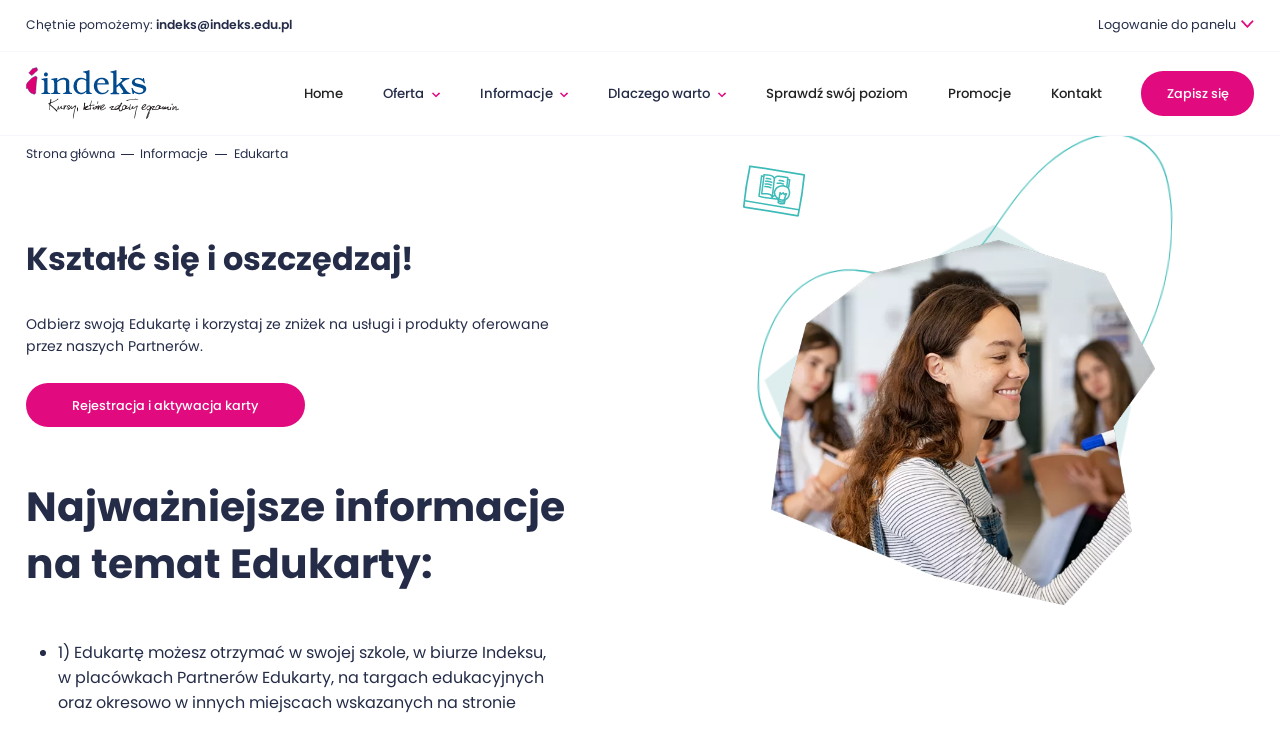

--- FILE ---
content_type: text/html; charset=UTF-8
request_url: https://indeks.edu.pl/informacje/edukarta/
body_size: 11672
content:
<!DOCTYPE html>
<html lang="pl-PL" data-wf-page="603f9207820e2c328607f266" data-wf-site="603f9207820e2c9ff107f265">
<head>
<meta charset="UTF-8">
<meta content="width=device-width, initial-scale=1" name="viewport">
<script src="https://use.typekit.net/uao6btx.js" type="text/javascript"></script>
<script type="text/javascript">try{Typekit.load();}catch(e){}</script>
<!-- [if lt IE 9]><script src="https://cdnjs.cloudflare.com/ajax/libs/html5shiv/3.7.3/html5shiv.min.js" type="text/javascript"></script><![endif] -->
<script type="text/javascript">!function(o,c){var n=c.documentElement,t=" w-mod-";n.className+=t+"js",("ontouchstart"in o||o.DocumentTouch&&c instanceof DocumentTouch)&&(n.className+=t+"touch")}(window,document);</script>
<link href="https://indeks.edu.pl/wp-content/themes/indeks/images/favicon.jpg" rel="shortcut icon" type="image/x-icon">
<link href="https://indeks.edu.pl/wp-content/themes/indeks/images/webclip.jpg" rel="apple-touch-icon">
<meta name="format-detection" content="telephone=no">
<meta name="theme-color" content="#E10A7E">
	
<script>
    window.dataLayer = window.dataLayer || [];
    function gtag() {
        dataLayer.push(arguments);
    }
    gtag("consent", "default", {
        ad_storage: "denied",
        ad_user_data: "denied", 
        ad_personalization: "denied",
        analytics_storage: "denied",
        functionality_storage: "denied",
        personalization_storage: "denied",
        security_storage: "granted",
        wait_for_update: 2000,
    });
    gtag("set", "ads_data_redaction", true);
    gtag("set", "url_passthrough", true);
</script>

<meta name='robots' content='index, follow, max-image-preview:large, max-snippet:-1, max-video-preview:-1' />
<script id="cookieyes" type="text/javascript" src="https://cdn-cookieyes.com/client_data/4b13005792c087fcec89e2a5/script.js"></script>
	<!-- This site is optimized with the Yoast SEO plugin v24.5 - https://yoast.com/wordpress/plugins/seo/ -->
	<title>Edukarta - Indeks</title>
	<link rel="canonical" href="https://indeks.edu.pl/informacje/edukarta/" />
	<meta property="og:locale" content="pl_PL" />
	<meta property="og:type" content="article" />
	<meta property="og:title" content="Edukarta - Indeks" />
	<meta property="og:url" content="https://indeks.edu.pl/informacje/edukarta/" />
	<meta property="og:site_name" content="Indeks" />
	<meta property="article:publisher" content="https://www.facebook.com/indekstrojmiasto" />
	<meta property="article:modified_time" content="2025-03-18T09:06:51+00:00" />
	<meta property="og:image" content="https://indeks.edu.pl/wp-content/uploads/2021/04/opengraph.jpg" />
	<meta property="og:image:width" content="1200" />
	<meta property="og:image:height" content="630" />
	<meta property="og:image:type" content="image/jpeg" />
	<meta name="twitter:card" content="summary_large_image" />
	<script type="application/ld+json" class="yoast-schema-graph">{"@context":"https://schema.org","@graph":[{"@type":"WebPage","@id":"https://indeks.edu.pl/informacje/edukarta/","url":"https://indeks.edu.pl/informacje/edukarta/","name":"Edukarta - Indeks","isPartOf":{"@id":"https://indeks.edu.pl/#website"},"datePublished":"2021-04-07T07:27:10+00:00","dateModified":"2025-03-18T09:06:51+00:00","breadcrumb":{"@id":"https://indeks.edu.pl/informacje/edukarta/#breadcrumb"},"inLanguage":"pl-PL","potentialAction":[{"@type":"ReadAction","target":["https://indeks.edu.pl/informacje/edukarta/"]}]},{"@type":"BreadcrumbList","@id":"https://indeks.edu.pl/informacje/edukarta/#breadcrumb","itemListElement":[{"@type":"ListItem","position":1,"name":"Strona główna","item":"https://indeks.edu.pl/"},{"@type":"ListItem","position":2,"name":"Informacje","item":"https://indeks.edu.pl/informacje/"},{"@type":"ListItem","position":3,"name":"Edukarta"}]},{"@type":"WebSite","@id":"https://indeks.edu.pl/#website","url":"https://indeks.edu.pl/","name":"Indeks","description":"","potentialAction":[{"@type":"SearchAction","target":{"@type":"EntryPoint","urlTemplate":"https://indeks.edu.pl/?s={search_term_string}"},"query-input":{"@type":"PropertyValueSpecification","valueRequired":true,"valueName":"search_term_string"}}],"inLanguage":"pl-PL"}]}</script>
	<!-- / Yoast SEO plugin. -->


<link rel="alternate" type="application/rss+xml" title="Indeks &raquo; Kanał z wpisami" href="https://indeks.edu.pl/feed/" />
<link rel="alternate" type="application/rss+xml" title="Indeks &raquo; Kanał z komentarzami" href="https://indeks.edu.pl/comments/feed/" />
<link rel='stylesheet' id='wp-block-library-css' href='https://indeks.edu.pl/wp-includes/css/dist/block-library/style.min.css?ver=6.5.7' type='text/css' media='all' />
<style id='safe-svg-svg-icon-style-inline-css' type='text/css'>
.safe-svg-cover{text-align:center}.safe-svg-cover .safe-svg-inside{display:inline-block;max-width:100%}.safe-svg-cover svg{height:100%;max-height:100%;max-width:100%;width:100%}

</style>
<style id='classic-theme-styles-inline-css' type='text/css'>
/*! This file is auto-generated */
.wp-block-button__link{color:#fff;background-color:#32373c;border-radius:9999px;box-shadow:none;text-decoration:none;padding:calc(.667em + 2px) calc(1.333em + 2px);font-size:1.125em}.wp-block-file__button{background:#32373c;color:#fff;text-decoration:none}
</style>
<style id='global-styles-inline-css' type='text/css'>
body{--wp--preset--color--black: #000000;--wp--preset--color--cyan-bluish-gray: #abb8c3;--wp--preset--color--white: #ffffff;--wp--preset--color--pale-pink: #f78da7;--wp--preset--color--vivid-red: #cf2e2e;--wp--preset--color--luminous-vivid-orange: #ff6900;--wp--preset--color--luminous-vivid-amber: #fcb900;--wp--preset--color--light-green-cyan: #7bdcb5;--wp--preset--color--vivid-green-cyan: #00d084;--wp--preset--color--pale-cyan-blue: #8ed1fc;--wp--preset--color--vivid-cyan-blue: #0693e3;--wp--preset--color--vivid-purple: #9b51e0;--wp--preset--gradient--vivid-cyan-blue-to-vivid-purple: linear-gradient(135deg,rgba(6,147,227,1) 0%,rgb(155,81,224) 100%);--wp--preset--gradient--light-green-cyan-to-vivid-green-cyan: linear-gradient(135deg,rgb(122,220,180) 0%,rgb(0,208,130) 100%);--wp--preset--gradient--luminous-vivid-amber-to-luminous-vivid-orange: linear-gradient(135deg,rgba(252,185,0,1) 0%,rgba(255,105,0,1) 100%);--wp--preset--gradient--luminous-vivid-orange-to-vivid-red: linear-gradient(135deg,rgba(255,105,0,1) 0%,rgb(207,46,46) 100%);--wp--preset--gradient--very-light-gray-to-cyan-bluish-gray: linear-gradient(135deg,rgb(238,238,238) 0%,rgb(169,184,195) 100%);--wp--preset--gradient--cool-to-warm-spectrum: linear-gradient(135deg,rgb(74,234,220) 0%,rgb(151,120,209) 20%,rgb(207,42,186) 40%,rgb(238,44,130) 60%,rgb(251,105,98) 80%,rgb(254,248,76) 100%);--wp--preset--gradient--blush-light-purple: linear-gradient(135deg,rgb(255,206,236) 0%,rgb(152,150,240) 100%);--wp--preset--gradient--blush-bordeaux: linear-gradient(135deg,rgb(254,205,165) 0%,rgb(254,45,45) 50%,rgb(107,0,62) 100%);--wp--preset--gradient--luminous-dusk: linear-gradient(135deg,rgb(255,203,112) 0%,rgb(199,81,192) 50%,rgb(65,88,208) 100%);--wp--preset--gradient--pale-ocean: linear-gradient(135deg,rgb(255,245,203) 0%,rgb(182,227,212) 50%,rgb(51,167,181) 100%);--wp--preset--gradient--electric-grass: linear-gradient(135deg,rgb(202,248,128) 0%,rgb(113,206,126) 100%);--wp--preset--gradient--midnight: linear-gradient(135deg,rgb(2,3,129) 0%,rgb(40,116,252) 100%);--wp--preset--font-size--small: 13px;--wp--preset--font-size--medium: 20px;--wp--preset--font-size--large: 36px;--wp--preset--font-size--x-large: 42px;--wp--preset--spacing--20: 0.44rem;--wp--preset--spacing--30: 0.67rem;--wp--preset--spacing--40: 1rem;--wp--preset--spacing--50: 1.5rem;--wp--preset--spacing--60: 2.25rem;--wp--preset--spacing--70: 3.38rem;--wp--preset--spacing--80: 5.06rem;--wp--preset--shadow--natural: 6px 6px 9px rgba(0, 0, 0, 0.2);--wp--preset--shadow--deep: 12px 12px 50px rgba(0, 0, 0, 0.4);--wp--preset--shadow--sharp: 6px 6px 0px rgba(0, 0, 0, 0.2);--wp--preset--shadow--outlined: 6px 6px 0px -3px rgba(255, 255, 255, 1), 6px 6px rgba(0, 0, 0, 1);--wp--preset--shadow--crisp: 6px 6px 0px rgba(0, 0, 0, 1);}:where(.is-layout-flex){gap: 0.5em;}:where(.is-layout-grid){gap: 0.5em;}body .is-layout-flex{display: flex;}body .is-layout-flex{flex-wrap: wrap;align-items: center;}body .is-layout-flex > *{margin: 0;}body .is-layout-grid{display: grid;}body .is-layout-grid > *{margin: 0;}:where(.wp-block-columns.is-layout-flex){gap: 2em;}:where(.wp-block-columns.is-layout-grid){gap: 2em;}:where(.wp-block-post-template.is-layout-flex){gap: 1.25em;}:where(.wp-block-post-template.is-layout-grid){gap: 1.25em;}.has-black-color{color: var(--wp--preset--color--black) !important;}.has-cyan-bluish-gray-color{color: var(--wp--preset--color--cyan-bluish-gray) !important;}.has-white-color{color: var(--wp--preset--color--white) !important;}.has-pale-pink-color{color: var(--wp--preset--color--pale-pink) !important;}.has-vivid-red-color{color: var(--wp--preset--color--vivid-red) !important;}.has-luminous-vivid-orange-color{color: var(--wp--preset--color--luminous-vivid-orange) !important;}.has-luminous-vivid-amber-color{color: var(--wp--preset--color--luminous-vivid-amber) !important;}.has-light-green-cyan-color{color: var(--wp--preset--color--light-green-cyan) !important;}.has-vivid-green-cyan-color{color: var(--wp--preset--color--vivid-green-cyan) !important;}.has-pale-cyan-blue-color{color: var(--wp--preset--color--pale-cyan-blue) !important;}.has-vivid-cyan-blue-color{color: var(--wp--preset--color--vivid-cyan-blue) !important;}.has-vivid-purple-color{color: var(--wp--preset--color--vivid-purple) !important;}.has-black-background-color{background-color: var(--wp--preset--color--black) !important;}.has-cyan-bluish-gray-background-color{background-color: var(--wp--preset--color--cyan-bluish-gray) !important;}.has-white-background-color{background-color: var(--wp--preset--color--white) !important;}.has-pale-pink-background-color{background-color: var(--wp--preset--color--pale-pink) !important;}.has-vivid-red-background-color{background-color: var(--wp--preset--color--vivid-red) !important;}.has-luminous-vivid-orange-background-color{background-color: var(--wp--preset--color--luminous-vivid-orange) !important;}.has-luminous-vivid-amber-background-color{background-color: var(--wp--preset--color--luminous-vivid-amber) !important;}.has-light-green-cyan-background-color{background-color: var(--wp--preset--color--light-green-cyan) !important;}.has-vivid-green-cyan-background-color{background-color: var(--wp--preset--color--vivid-green-cyan) !important;}.has-pale-cyan-blue-background-color{background-color: var(--wp--preset--color--pale-cyan-blue) !important;}.has-vivid-cyan-blue-background-color{background-color: var(--wp--preset--color--vivid-cyan-blue) !important;}.has-vivid-purple-background-color{background-color: var(--wp--preset--color--vivid-purple) !important;}.has-black-border-color{border-color: var(--wp--preset--color--black) !important;}.has-cyan-bluish-gray-border-color{border-color: var(--wp--preset--color--cyan-bluish-gray) !important;}.has-white-border-color{border-color: var(--wp--preset--color--white) !important;}.has-pale-pink-border-color{border-color: var(--wp--preset--color--pale-pink) !important;}.has-vivid-red-border-color{border-color: var(--wp--preset--color--vivid-red) !important;}.has-luminous-vivid-orange-border-color{border-color: var(--wp--preset--color--luminous-vivid-orange) !important;}.has-luminous-vivid-amber-border-color{border-color: var(--wp--preset--color--luminous-vivid-amber) !important;}.has-light-green-cyan-border-color{border-color: var(--wp--preset--color--light-green-cyan) !important;}.has-vivid-green-cyan-border-color{border-color: var(--wp--preset--color--vivid-green-cyan) !important;}.has-pale-cyan-blue-border-color{border-color: var(--wp--preset--color--pale-cyan-blue) !important;}.has-vivid-cyan-blue-border-color{border-color: var(--wp--preset--color--vivid-cyan-blue) !important;}.has-vivid-purple-border-color{border-color: var(--wp--preset--color--vivid-purple) !important;}.has-vivid-cyan-blue-to-vivid-purple-gradient-background{background: var(--wp--preset--gradient--vivid-cyan-blue-to-vivid-purple) !important;}.has-light-green-cyan-to-vivid-green-cyan-gradient-background{background: var(--wp--preset--gradient--light-green-cyan-to-vivid-green-cyan) !important;}.has-luminous-vivid-amber-to-luminous-vivid-orange-gradient-background{background: var(--wp--preset--gradient--luminous-vivid-amber-to-luminous-vivid-orange) !important;}.has-luminous-vivid-orange-to-vivid-red-gradient-background{background: var(--wp--preset--gradient--luminous-vivid-orange-to-vivid-red) !important;}.has-very-light-gray-to-cyan-bluish-gray-gradient-background{background: var(--wp--preset--gradient--very-light-gray-to-cyan-bluish-gray) !important;}.has-cool-to-warm-spectrum-gradient-background{background: var(--wp--preset--gradient--cool-to-warm-spectrum) !important;}.has-blush-light-purple-gradient-background{background: var(--wp--preset--gradient--blush-light-purple) !important;}.has-blush-bordeaux-gradient-background{background: var(--wp--preset--gradient--blush-bordeaux) !important;}.has-luminous-dusk-gradient-background{background: var(--wp--preset--gradient--luminous-dusk) !important;}.has-pale-ocean-gradient-background{background: var(--wp--preset--gradient--pale-ocean) !important;}.has-electric-grass-gradient-background{background: var(--wp--preset--gradient--electric-grass) !important;}.has-midnight-gradient-background{background: var(--wp--preset--gradient--midnight) !important;}.has-small-font-size{font-size: var(--wp--preset--font-size--small) !important;}.has-medium-font-size{font-size: var(--wp--preset--font-size--medium) !important;}.has-large-font-size{font-size: var(--wp--preset--font-size--large) !important;}.has-x-large-font-size{font-size: var(--wp--preset--font-size--x-large) !important;}
.wp-block-navigation a:where(:not(.wp-element-button)){color: inherit;}
:where(.wp-block-post-template.is-layout-flex){gap: 1.25em;}:where(.wp-block-post-template.is-layout-grid){gap: 1.25em;}
:where(.wp-block-columns.is-layout-flex){gap: 2em;}:where(.wp-block-columns.is-layout-grid){gap: 2em;}
.wp-block-pullquote{font-size: 1.5em;line-height: 1.6;}
</style>
<link rel='stylesheet' id='contact-form-7-css' href='https://indeks.edu.pl/wp-content/plugins/contact-form-7/includes/css/styles.css?ver=5.9.8' type='text/css' media='all' />
<link rel='stylesheet' id='woocommerce-layout-css' href='https://indeks.edu.pl/wp-content/plugins/woocommerce/assets/css/woocommerce-layout.css?ver=8.7.2' type='text/css' media='all' />
<link rel='stylesheet' id='woocommerce-smallscreen-css' href='https://indeks.edu.pl/wp-content/plugins/woocommerce/assets/css/woocommerce-smallscreen.css?ver=8.7.2' type='text/css' media='only screen and (max-width: 768px)' />
<link rel='stylesheet' id='woocommerce-general-css' href='https://indeks.edu.pl/wp-content/plugins/woocommerce/assets/css/woocommerce.css?ver=8.7.2' type='text/css' media='all' />
<style id='woocommerce-inline-inline-css' type='text/css'>
.woocommerce form .form-row .required { visibility: visible; }
</style>
<link rel='stylesheet' id='rewolucje-style-css' href='https://indeks.edu.pl/wp-content/themes/indeks/style.css?ver=6.5.7' type='text/css' media='all' />
<link rel='stylesheet' id='slick-css' href='https://indeks.edu.pl/wp-content/themes/indeks/slick/slick.css?ver=6.5.7' type='text/css' media='all' />
<link rel='stylesheet' id='slicktheme-css' href='https://indeks.edu.pl/wp-content/themes/indeks/slick/slick-theme.css?ver=6.5.7' type='text/css' media='all' />
<link rel='stylesheet' id='normalize-css' href='https://indeks.edu.pl/wp-content/themes/indeks/css/normalize.css?ver=6.5.7' type='text/css' media='all' />
<link rel='stylesheet' id='components-css' href='https://indeks.edu.pl/wp-content/themes/indeks/css/components.css?ver=6.5.7' type='text/css' media='all' />
<link rel='stylesheet' id='indeks-trojmiasto-css' href='https://indeks.edu.pl/wp-content/themes/indeks/css/indeks-trojmiasto.css?ver=6.5.7' type='text/css' media='all' />
<link rel='stylesheet' id='custom-css' href='https://indeks.edu.pl/wp-content/themes/indeks/custom.css?ver=1769904717' type='text/css' media='all' />
<script type="text/template" id="tmpl-variation-template">
	<div class="woocommerce-variation-description">{{{ data.variation.variation_description }}}</div>
	<div class="woocommerce-variation-price">{{{ data.variation.price_html }}}</div>
	<div class="woocommerce-variation-availability">{{{ data.variation.availability_html }}}</div>
</script>
<script type="text/template" id="tmpl-unavailable-variation-template">
	<p>Przepraszamy, ten produkt jest niedostępny. Prosimy wybrać inną kombinację.</p>
</script>
<script type="text/javascript">
            window._nslDOMReady = (function () {
                const executedCallbacks = new Set();
            
                return function (callback) {
                    /**
                    * Third parties might dispatch DOMContentLoaded events, so we need to ensure that we only run our callback once!
                    */
                    if (executedCallbacks.has(callback)) return;
            
                    const wrappedCallback = function () {
                        if (executedCallbacks.has(callback)) return;
                        executedCallbacks.add(callback);
                        callback();
                    };
            
                    if (document.readyState === "complete" || document.readyState === "interactive") {
                        wrappedCallback();
                    } else {
                        document.addEventListener("DOMContentLoaded", wrappedCallback);
                    }
                };
            })();
        </script><script type="text/javascript" src="https://indeks.edu.pl/wp-includes/js/jquery/jquery.min.js?ver=3.7.1" id="jquery-core-js"></script>
<script type="text/javascript" src="https://indeks.edu.pl/wp-includes/js/jquery/jquery-migrate.min.js?ver=3.4.1" id="jquery-migrate-js"></script>
<script type="text/javascript" src="https://indeks.edu.pl/wp-content/plugins/woocommerce/assets/js/jquery-blockui/jquery.blockUI.min.js?ver=2.7.0-wc.8.7.2" id="jquery-blockui-js" defer="defer" data-wp-strategy="defer"></script>
<script type="text/javascript" id="wc-add-to-cart-js-extra">
/* <![CDATA[ */
var wc_add_to_cart_params = {"ajax_url":"\/wp-admin\/admin-ajax.php","wc_ajax_url":"\/?wc-ajax=%%endpoint%%","i18n_view_cart":"Zobacz koszyk","cart_url":"https:\/\/indeks.edu.pl\/koszyk\/","is_cart":"","cart_redirect_after_add":"no"};
/* ]]> */
</script>
<script type="text/javascript" src="https://indeks.edu.pl/wp-content/plugins/woocommerce/assets/js/frontend/add-to-cart.min.js?ver=8.7.2" id="wc-add-to-cart-js" defer="defer" data-wp-strategy="defer"></script>
<script type="text/javascript" src="https://indeks.edu.pl/wp-content/plugins/woocommerce/assets/js/js-cookie/js.cookie.min.js?ver=2.1.4-wc.8.7.2" id="js-cookie-js" defer="defer" data-wp-strategy="defer"></script>
<script type="text/javascript" id="woocommerce-js-extra">
/* <![CDATA[ */
var woocommerce_params = {"ajax_url":"\/wp-admin\/admin-ajax.php","wc_ajax_url":"\/?wc-ajax=%%endpoint%%"};
/* ]]> */
</script>
<script type="text/javascript" src="https://indeks.edu.pl/wp-content/plugins/woocommerce/assets/js/frontend/woocommerce.min.js?ver=8.7.2" id="woocommerce-js" defer="defer" data-wp-strategy="defer"></script>
<script type="text/javascript" src="https://indeks.edu.pl/wp-includes/js/underscore.min.js?ver=1.13.4" id="underscore-js"></script>
<script type="text/javascript" id="wp-util-js-extra">
/* <![CDATA[ */
var _wpUtilSettings = {"ajax":{"url":"\/wp-admin\/admin-ajax.php"}};
/* ]]> */
</script>
<script type="text/javascript" src="https://indeks.edu.pl/wp-includes/js/wp-util.min.js?ver=6.5.7" id="wp-util-js"></script>
<script type="text/javascript" id="wc-add-to-cart-variation-js-extra">
/* <![CDATA[ */
var wc_add_to_cart_variation_params = {"wc_ajax_url":"\/?wc-ajax=%%endpoint%%","i18n_no_matching_variations_text":"Przepraszamy, \u017caden produkt nie spe\u0142nia twojego wyboru. Prosimy wybra\u0107 inn\u0105 kombinacj\u0119.","i18n_make_a_selection_text":"Wybierz opcje produktu przed dodaniem go do koszyka.","i18n_unavailable_text":"Przepraszamy, ten produkt jest niedost\u0119pny. Prosimy wybra\u0107 inn\u0105 kombinacj\u0119."};
/* ]]> */
</script>
<script type="text/javascript" src="https://indeks.edu.pl/wp-content/plugins/woocommerce/assets/js/frontend/add-to-cart-variation.min.js?ver=8.7.2" id="wc-add-to-cart-variation-js" defer="defer" data-wp-strategy="defer"></script>
<link rel="https://api.w.org/" href="https://indeks.edu.pl/wp-json/" /><link rel="alternate" type="application/json" href="https://indeks.edu.pl/wp-json/wp/v2/pages/131" /><link rel="EditURI" type="application/rsd+xml" title="RSD" href="https://indeks.edu.pl/xmlrpc.php?rsd" />
<meta name="generator" content="WordPress 6.5.7" />
<meta name="generator" content="WooCommerce 8.7.2" />
<link rel='shortlink' href='https://indeks.edu.pl/?p=131' />
<link rel="alternate" type="application/json+oembed" href="https://indeks.edu.pl/wp-json/oembed/1.0/embed?url=https%3A%2F%2Findeks.edu.pl%2Finformacje%2Fedukarta%2F" />
<link rel="alternate" type="text/xml+oembed" href="https://indeks.edu.pl/wp-json/oembed/1.0/embed?url=https%3A%2F%2Findeks.edu.pl%2Finformacje%2Fedukarta%2F&#038;format=xml" />
<script type="text/javascript">
           var ajaxurl = "https://indeks.edu.pl/wp-admin/admin-ajax.php";
         </script>	<noscript><style>.woocommerce-product-gallery{ opacity: 1 !important; }</style></noscript>
	<style type="text/css">.recentcomments a{display:inline !important;padding:0 !important;margin:0 !important;}</style>		<style type="text/css" id="wp-custom-css">
			div._5pbx.userContent._3ds9._3576{
	
	background-color: red
}		</style>
		 
</head>

<body class="page-template page-template-template-edukarta page-template-template-edukarta-php page page-id-131 page-parent page-child parent-pageid-82 theme-indeks woocommerce-no-js group-blog" data-w-id="603f9207820e2c68e807f267">

<div data-collapse="medium" data-animation="default" data-duration="400" role="banner" class="navbar w-nav">
    <div class="navbar-top">
      <div class="content">
        <div class="navbar-top-flex">
          <div class="top-help">Chętnie pomożemy: <a href="mailto:indeks@indeks.edu.pl" class="help-link">indeks@indeks.edu.pl</a>          </div>
          <div class="div-block-2">
            
              <div data-hover="" data-delay="0" class="dropdown-topselect w-dropdown">
              <div class="dropdown-topselect-inner w-dropdown-toggle">
                <div class="droptext">Logowanie do panelu</div><img src="https://indeks.edu.pl/wp-content/themes/indeks/images/Path-29748.svg" loading="lazy" alt="" class="dropimg">
              </div>
              <nav class="dropdown-list w-dropdown-list">
              	              		<a href="https://bydgoszcz.indeks.edu.pl/logowanie" class="dropcity w-dropdown-link">Bydgoszcz</a>
              		              		<a href="https://olsztyn.indeks.edu.pl/logowanie" class="dropcity w-dropdown-link">Olsztyn</a>
              		              		<a href="https://trojmiasto.indeks.edu.pl/logowanie" class="dropcity w-dropdown-link">Trójmiasto</a>
              		                
              </nav>
            </div>


              
                           
           
          </div>
        </div>
      </div>
    </div>
    <div class="nav-content w-container">
      <a href="/" aria-current="page" class="brand w-nav-brand w--current"><img src="https://indeks.edu.pl/wp-content/themes/indeks/images/logo-index.svg" loading="lazy" alt="" width="172" height="58" class="logo-index"></a>
      <nav role="navigation" class="nav-menu w-nav-menu">
         
                       <a href="/oferta/" class="nav-button na-button-mobile-zapisz w-button">Zapisz się</a>
              <a href="/logowanie/" class="nav-button na-button-mobile-zapisz nav-button-white w-button">Logowanie do panelu</a>
                       
        

        <a href="/" class="navlink w-nav-link ">Home</a><div data-hover="1" data-delay="0" class="w-dropdown"><div class="dropdown w-dropdown-toggle">
	                         <div>Oferta</div> <img src="https://indeks.edu.pl/wp-content/themes/indeks/images/arrow-down.svg" loading="lazy" alt="" class="dropdown-arrow">
	                      </div> <nav class="droplist w-dropdown-list">
	                            <a href="#" class="droplink w-dropdown-link  city-title" target="">Sprawdź nasze kursy:</a>
	                            <a href="https://trojmiasto.indeks.edu.pl/oferta/" class="droplink w-dropdown-link  " target="">Trójmiasto</a>
	                            <a href="https://bydgoszcz.indeks.edu.pl/oferta/" class="droplink w-dropdown-link  " target="">Bydgoszcz</a>
	                            <a href="https://olsztyn.indeks.edu.pl/oferta/" class="droplink w-dropdown-link  " target="">Olsztyn</a>
	                            <a href="https://trojmiasto.indeks.edu.pl/oferta/trojmiasto-online/" class="droplink w-dropdown-link  " target="">Kursy online</a>
	                        </nav></div><div data-hover="1" data-delay="0" class="w-dropdown"><div class="dropdown w-dropdown-toggle">
	                         <div>Informacje</div> <img src="https://indeks.edu.pl/wp-content/themes/indeks/images/arrow-down.svg" loading="lazy" alt="" class="dropdown-arrow">
	                      </div> <nav class="droplist w-dropdown-list">
	                            <a href="https://indeks.edu.pl/informacje/o-nas/" class="droplink w-dropdown-link  droplink" target="">O&nbsp;nas</a>
	                            <a href="/informacje/lokalizacje-zajec/trojmiasto/" class="droplink w-dropdown-link  droplink" target="">Lokalizacja zajęć</a>
	                            <a href="/dlaczego-warto/wykladowcy/" class="droplink w-dropdown-link  droplink" target="">Wykładowcy</a>
	                            <a href="https://indeks.edu.pl/informacje/aktualnosci/" class="droplink w-dropdown-link  droplink" target="">Aktualności</a>
	                            <a href="https://indeks.edu.pl/kategorie/blog/" class="droplink w-dropdown-link  " target="">Blog</a>
	                            <a href="https://indeks.edu.pl/informacje/terminy-egzaminow/" class="droplink w-dropdown-link  droplink" target="">Terminy egzaminów</a>
	                            <a href="https://indeks.edu.pl/informacje/edukarta/" class="droplink w-dropdown-link w--current droplink" target="">Edukarta</a>
	                            <a href="https://indeks.edu.pl/informacje/regulamin/" class="droplink w-dropdown-link  droplink" target="">Regulaminy</a>
	                            <a href="https://indeks.edu.pl/informacje/faq/" class="droplink w-dropdown-link  droplink" target="">FAQ</a>
	                        </nav></div><div data-hover="1" data-delay="0" class="w-dropdown"><div class="dropdown w-dropdown-toggle">
	                         <div>Dlaczego warto</div> <img src="https://indeks.edu.pl/wp-content/themes/indeks/images/arrow-down.svg" loading="lazy" alt="" class="dropdown-arrow">
	                      </div> <nav class="droplist w-dropdown-list">
	                            <a href="https://indeks.edu.pl/dlaczego-warto/dlaczego-warto-wybrac-indeks/" class="droplink w-dropdown-link  droplink" target="">Dlaczego warto wybrać Indeks</a>
	                            <a href="https://indeks.edu.pl/dlaczego-warto/opinie-o-indeksie/" class="droplink w-dropdown-link  droplink" target="">Opinie</a>
	                            <a href="https://indeks.edu.pl/dlaczego-warto/galeria-zdjec/" class="droplink w-dropdown-link  droplink" target="">Galeria zdjęć</a>
	                        </nav></div><a href="https://indeks.edu.pl/sprawdz-swoj-poziom/" class="navlink w-nav-link ">Sprawdź swój poziom</a><a href="https://indeks.edu.pl/promocje/" class="navlink w-nav-link ">Promocje</a><a href="https://indeks.edu.pl/kontakt/" class="navlink navlink-last w-nav-link ">Kontakt</a><a href="/oferta/" class="nav-button w-button ">Zapisz się</a> 

        
      </nav>
      <div class="menu-button w-nav-button"><img src="https://indeks.edu.pl/wp-content/themes/indeks/images/menu-burger.svg" loading="lazy" alt=""></div>
    </div>
  </div>

	 
		
		 	<div class="subpage-top-section">
    <div class="content">
      <div class="crumbs-wrapper">
        <a href="https://indeks.edu.pl" class="crumbs-link">Strona główna</a>
        <div class="crumbs-line"></div>
                  <a href="https://indeks.edu.pl/informacje/" class="crumbs-link">Informacje</a>
          <div class="crumbs-line"></div>  
                    <a href="https://indeks.edu.pl/informacje/edukarta/" class="crumbs-link">Edukarta</a>
      </div>
    </div>
  </div>


  <div class="section top-padding">
    <div class="content">
      <div class="flex flex-top">
        <div class="half text-half">
          <h3 class="section-heading">Kształć się i oszczędzaj!</h3>
          <p class="section-paragraph">Odbierz swoją Edukartę i&nbsp;korzystaj ze&nbsp;zniżek na&nbsp;usługi i&nbsp;produkty oferowane przez&nbsp;naszych Partnerów.</p>
          <div class="egzamin-sprawdz">
            <a href="/informacje/edukarta/edukarta-aktywacja/" class="color-button half-button w-button">Rejestracja i aktywacja karty</a>
          </div>
          <div class="informacje-edukarta">
            <h3 class="edukarta-tytul">Najważniejsze informacje na&nbsp;temat Edukarty:</h3>
            <div class="lista">
              <ul>
<li>1) Edukartę możesz otrzymać w&nbsp;swojej szkole, w&nbsp;biurze Indeksu, w&nbsp;placówkach Partnerów Edukarty, na&nbsp;targach edukacyjnych oraz&nbsp;okresowo w&nbsp;innych miejscach wskazanych na&nbsp;stronie internetowej indeks.edu.pl,</li>
<li>2) Na&nbsp;odwrocie Edukarty nadrukowany jest niepowtarzalny numer, który&nbsp;po&nbsp;zarejestrowaniu karty będzie przypisany tylko&nbsp;Tobie jako posiadaczowi. Użycie Edukarty przez&nbsp;inną osobę niż posiadacz uzależnione jest od&nbsp;zgody placówki naszego Partnera, dlatego zawsze warto mieć własną kartę,</li>
<li>3) Aby zarejestrować Edukartę, powinieneś wypełnić formularz na&nbsp;witrynie indeks.edu.pl i&nbsp;podać podstawowe dane, które w&nbsp;razie potrzeby pomogą w&nbsp;identyfikacji posiadacza karty,</li>
<li>4) Posiadaczem Edukarty może zostać każdy uczeń lub student uczący się w&nbsp;formach szkolnych lub pozaszkolnych,  bez względu na&nbsp;wiek i&nbsp;miejsce zamieszkania,</li>
<li>5) W&nbsp;przypadku osób niepełnoletnich zgodę na&nbsp;zarejestrowanie i&nbsp;aktywowanie Edukarty musi wyrazić rodzic lub opiekun prawny, wpisując w&nbsp;formularzu rejestracyjnym imię i&nbsp;nazwisko dziecka (posiadacza karty) oraz&nbsp;swoje dane kontaktowe (numer telefonu i&nbsp;adres e-mail), a&nbsp;także zaznaczając zgodę na&nbsp;przetwarzanie danych osobowych,</li>
<li>6) Podstawowe zalety Edukarty: ułatwiony dostęp do&nbsp;usług oferowanych przez&nbsp;naszych Partnerów, w&nbsp;tym stałe zniżki (minimum 10%), przywileje związane z&nbsp;możliwością udziału w&nbsp;konkursach, okazjonalne darmowe vouchery, okresowe promocje specjalne.</li>
<li>7) Dziedziny i&nbsp;branże preferowane przez&nbsp;nas przy wyborze Partnerów Edukarty to: nauka i&nbsp;edukacja, kultura i&nbsp;sztuka, sport i&nbsp;rekreacja, ambitna rozrywka i&nbsp;hobby, rozwój osobisty, współpraca w&nbsp;grupie, zdrowie, dieta, naturalna medycyna i&nbsp;kosmetyka, ochrona przyrody, oryginalna odzież. Niektórych Partnerów wskazujemy w&nbsp;tabeli poniżej, ta&nbsp;lista będzie się wydłużać, zwiększając zasięg i&nbsp;atrakcyjność Edukarty.</li>
<li>8) Wydawcą Edukarty jest Wiktor Kuźmicki prowadzący działalność pod&nbsp;firmą Studencki Ośrodek Kształcenia INDEKS Wiktor Kuźmicki z&nbsp;siedzibą w&nbsp;Olsztynie.</li>
</ul>
<h2 class="content-header-blue ck_h2_1"><a href="https://indeks.edu.pl/wp-content/uploads/2023/03/Edukarta-lista-partnerow.pdf"><span class="colorBlue ck_span_1">Edukarta_lista_partnerow</span></a></h2>
            </div>
          </div>
        </div>
        <div class="half cstopmobile cshalffull"><img src="https://indeks.edu.pl/wp-content/uploads/2021/04/student-girl-writing-on-whiteboard-in-classroom-5PNH5JC2x.png" alt="" class="hero-image"><img src="https://indeks.edu.pl/wp-content/themes/indeks/images/tlo_2.svg" loading="lazy" alt="" class="hero-background-img _3"><img src="https://indeks.edu.pl/wp-content/themes/indeks/images/linia_2.svg" loading="lazy" alt="" class="line-background line2"><img src="https://indeks.edu.pl/wp-content/themes/indeks/images/ikonka_23.svg" loading="lazy" alt="" class="icon-offer icon-2">
          <div class="edukarta-img"><img src="https://indeks.edu.pl/wp-content/uploads/2021/04/edukarta-p-800.jpeg" alt="" class="edukarta-image"></div>
        </div>
      </div>
    </div>
  </div>
  <div class="section top-padding">
    <div class="content">
      <h4 class="partnerzy-tytul">Nasi partnerzy</h4>
      <div class="lista-partnerow">
                    <a href="https://kartcentergdansk.business.site/" target="_blank" class="partner w-inline-block"><img src="https://indeks.edu.pl/wp-content/uploads/2021/04/21_KC_Track_Solid_OnWhite_Vertical_Gokarty_RGB.png" loading="lazy" alt=""></a>
                        <a href="https://www.u7.pl/" target="_blank" class="partner w-inline-block"><img src="https://indeks.edu.pl/wp-content/uploads/2021/04/2300107u7.png" loading="lazy" alt=""></a>
                        <a href="https://kreatywnacafe.pl/" target="_blank" class="partner w-inline-block"><img src="https://indeks.edu.pl/wp-content/uploads/2021/04/29511964_1001422926674764_2593804308756685839_n.png" loading="lazy" alt=""></a>
                        <a href="https://crazyanimals.pl/" target="_blank" class="partner w-inline-block"><img src="https://indeks.edu.pl/wp-content/uploads/2021/04/58602815_2196069610510953_2991992476023128064_o.png" loading="lazy" alt=""></a>
                        <a href="http://fusymietusy.pl/" target="_blank" class="partner w-inline-block"><img src="https://indeks.edu.pl/wp-content/uploads/2021/04/67193263_2246621998766972_1563607462861340672_n.png" loading="lazy" alt=""></a>
                        <a href="https://www.facebook.com/shunia.project/" target="_blank" class="partner w-inline-block"><img src="https://indeks.edu.pl/wp-content/uploads/2021/04/124377103_117883756624415_4846449521462389880_n.png" loading="lazy" alt=""></a>
                        <a href="https://www.profi-lingua.pl/" target="_blank" class="partner w-inline-block"><img src="https://indeks.edu.pl/wp-content/uploads/2021/04/129740272_388620852410009_8009898476563057377_n.png" loading="lazy" alt=""></a>
                        <a href="https://altercore.pl/" target="_blank" class="partner w-inline-block"><img src="https://indeks.edu.pl/wp-content/uploads/2021/04/altercore-logo.png" loading="lazy" alt=""></a>
                        <a href="https://www.ambelucja.pl/" target="_blank" class="partner w-inline-block"><img src="https://indeks.edu.pl/wp-content/uploads/2021/04/ambelucja-nowy.png" loading="lazy" alt=""></a>
                        <a href="https://www.facebook.com/avocadoveganbistro/" target="_blank" class="partner w-inline-block"><img src="https://indeks.edu.pl/wp-content/uploads/2021/04/avocado-bistro.png" loading="lazy" alt=""></a>
                        <a href="https://www.ebeactive.pl/" target="_blank" class="partner w-inline-block"><img src="https://indeks.edu.pl/wp-content/uploads/2021/04/BeActive_Logo-1.png" loading="lazy" alt=""></a>
                        <a href="http://www.swiat-zabawek.pl/" target="_blank" class="partner w-inline-block"><img src="https://indeks.edu.pl/wp-content/uploads/2021/04/Bez-tytulu-swiat-zabawek.png" loading="lazy" alt=""></a>
                        <a href="" target="_blank" class="partner w-inline-block"><img src="https://indeks.edu.pl/wp-content/uploads/2021/04/Bez�A0tytulu.png" loading="lazy" alt=""></a>
                        <a href="" target="_blank" class="partner w-inline-block"><img src="https://indeks.edu.pl/wp-content/uploads/2021/04/biglogomale.png" loading="lazy" alt=""></a>
                        <a href="" target="_blank" class="partner w-inline-block"><img src="https://indeks.edu.pl/wp-content/uploads/2021/04/bricks4kids.png" loading="lazy" alt=""></a>
                        <a href="https://www.facebook.com/bistrocafew/" target="_blank" class="partner w-inline-block"><img src="https://indeks.edu.pl/wp-content/uploads/2021/04/cafe-W.png" loading="lazy" alt=""></a>
                        <a href="https://coffeestation.com.pl/" target="_blank" class="partner w-inline-block"><img src="https://indeks.edu.pl/wp-content/uploads/2021/04/coffe-station-002.png" loading="lazy" alt=""></a>
                        <a href="https://www.crazy-cart.pl/" target="_blank" class="partner w-inline-block"><img src="https://indeks.edu.pl/wp-content/uploads/2021/04/Crazy-cart.png" loading="lazy" alt=""></a>
                        <a href="https://kawiarniaczkawka.pl/" target="_blank" class="partner w-inline-block"><img src="https://indeks.edu.pl/wp-content/uploads/2021/04/cz_kawka_logo.png" loading="lazy" alt=""></a>
                        <a href="https://domin-gdansk.pl/" target="_blank" class="partner w-inline-block"><img src="https://indeks.edu.pl/wp-content/uploads/2021/04/domin.png" loading="lazy" alt=""></a>
                        <a href="http://www.donbalon.pl/" target="_blank" class="partner w-inline-block"><img src="https://indeks.edu.pl/wp-content/uploads/2021/04/Don-Balon.png" loading="lazy" alt=""></a>
                        <a href="https://elewator.com/#" target="_blank" class="partner w-inline-block"><img src="https://indeks.edu.pl/wp-content/uploads/2021/04/elewator.png" loading="lazy" alt=""></a>
                        <a href="" target="_blank" class="partner w-inline-block"><img src="https://indeks.edu.pl/wp-content/uploads/2021/04/exitplan-logo.png" loading="lazy" alt=""></a>
                        <a href="https://www.facebook.com/foodartcompany/" target="_blank" class="partner w-inline-block"><img src="https://indeks.edu.pl/wp-content/uploads/2021/04/foodart.png" loading="lazy" alt=""></a>
                        <a href="" target="_blank" class="partner w-inline-block"><img src="https://indeks.edu.pl/wp-content/uploads/2021/04/gdans_z_kajaka_color-1-002.png" loading="lazy" alt=""></a>
                        <a href="http://greenclub.pl/" target="_blank" class="partner w-inline-block"><img src="https://indeks.edu.pl/wp-content/uploads/2021/04/Green1024-002.png" loading="lazy" alt=""></a>
                        <a href="https://www.spokosopot.pl/" target="_blank" class="partner w-inline-block"><img src="https://indeks.edu.pl/wp-content/uploads/2021/04/IMG_20201116_102355_185.png" loading="lazy" alt=""></a>
                        <a href="" target="_blank" class="partner w-inline-block"><img src="https://indeks.edu.pl/wp-content/uploads/2021/04/indeks.png" loading="lazy" alt=""></a>
                        <a href="" target="_blank" class="partner w-inline-block"><img src="https://indeks.edu.pl/wp-content/uploads/2021/04/Junga-Olsztyn.png" loading="lazy" alt=""></a>
                        <a href="https://www.klockownia.com/" target="_blank" class="partner w-inline-block"><img src="https://indeks.edu.pl/wp-content/uploads/2021/04/Klockownia.png" loading="lazy" alt=""></a>
                        <a href="" target="_blank" class="partner w-inline-block"><img src="https://indeks.edu.pl/wp-content/uploads/2021/04/Kolonia-CMYK-.png" loading="lazy" alt=""></a>
                        <a href="" target="_blank" class="partner w-inline-block"><img src="https://indeks.edu.pl/wp-content/uploads/2021/04/las_logo.png" loading="lazy" alt=""></a>
                        <a href="https://www.lemur-park.pl/" target="_blank" class="partner w-inline-block"><img src="https://indeks.edu.pl/wp-content/uploads/2021/04/lemur-park-logo-1.png" loading="lazy" alt=""></a>
                        <a href="" target="_blank" class="partner w-inline-block"><img src="https://indeks.edu.pl/wp-content/uploads/2021/04/logo-great-misja-wizja-burgund.png" loading="lazy" alt=""></a>
                        <a href="https://www.planetarobotow.pl/" target="_blank" class="partner w-inline-block"><img src="https://indeks.edu.pl/wp-content/uploads/2021/04/Logo-planeta-robotów.png" loading="lazy" alt=""></a>
                        <a href="http://www.sportpark.com.pl/" target="_blank" class="partner w-inline-block"><img src="https://indeks.edu.pl/wp-content/uploads/2021/04/logo-sportpark.png" loading="lazy" alt=""></a>
                        <a href="https://www.przyganialkociolwokowi.pl/" target="_blank" class="partner w-inline-block"><img src="https://indeks.edu.pl/wp-content/uploads/2021/04/logo2.png" loading="lazy" alt=""></a>
                        <a href="https://crazyanimals.pl/" target="_blank" class="partner w-inline-block"><img src="https://indeks.edu.pl/wp-content/uploads/2021/04/LOGO_-PAPUGARNIA.png" loading="lazy" alt=""></a>
                        <a href="" target="_blank" class="partner w-inline-block"><img src="https://indeks.edu.pl/wp-content/uploads/2021/04/logo_465x3201.png" loading="lazy" alt=""></a>
                        <a href="http://www.trafikgdynia.pl/" target="_blank" class="partner w-inline-block"><img src="https://indeks.edu.pl/wp-content/uploads/2021/04/logo_465x3202.png" loading="lazy" alt=""></a>
                        <a href="https://krowarzywa.pl/" target="_blank" class="partner w-inline-block"><img src="https://indeks.edu.pl/wp-content/uploads/2021/04/logo_465x320.png" loading="lazy" alt=""></a>
                        <a href="https://akademiaprawajazdy.pl/" target="_blank" class="partner w-inline-block"><img src="https://indeks.edu.pl/wp-content/uploads/2021/04/logo_apj.png" loading="lazy" alt=""></a>
                        <a href="https://www.dreambooks.pl/oferta/" target="_blank" class="partner w-inline-block"><img src="https://indeks.edu.pl/wp-content/uploads/2021/04/Logo_biale_na_kolorowym-2.png" loading="lazy" alt=""></a>
                        <a href="https://bonobo-kuchnia-roslinna.business.site/" target="_blank" class="partner w-inline-block"><img src="https://indeks.edu.pl/wp-content/uploads/2021/04/logo_bonobo0.png" loading="lazy" alt=""></a>
                        <a href="https://www.ocrpark.pl/" target="_blank" class="partner w-inline-block"><img src="https://indeks.edu.pl/wp-content/uploads/2021/04/logo_ocrpark_zielone_poziome_czarne.png" loading="lazy" alt=""></a>
                        <a href="http://podziemnapulapka.pl/" target="_blank" class="partner w-inline-block"><img src="https://indeks.edu.pl/wp-content/uploads/2021/04/logo_pp.png" loading="lazy" alt=""></a>
                        <a href="" target="_blank" class="partner w-inline-block"><img src="https://indeks.edu.pl/wp-content/uploads/2021/04/Logo2-1.png" loading="lazy" alt=""></a>
                        <a href="http://vrstudio-gdynia.pl/" target="_blank" class="partner w-inline-block"><img src="https://indeks.edu.pl/wp-content/uploads/2021/04/logo-2_png-VR.png" loading="lazy" alt=""></a>
                        <a href="https://szybkieczytanie.gda.pl/" target="_blank" class="partner w-inline-block"><img src="https://indeks.edu.pl/wp-content/uploads/2021/04/logocentrum.png" loading="lazy" alt=""></a>
                        <a href="https://mlynekcafe.eatbu.com/?lang=pl" target="_blank" class="partner w-inline-block"><img src="https://indeks.edu.pl/wp-content/uploads/2021/04/logomlynek1.png" loading="lazy" alt=""></a>
                        <a href="https://www.u7.pl/tag/u7-metropolia/" target="_blank" class="partner w-inline-block"><img src="https://indeks.edu.pl/wp-content/uploads/2021/04/logou7.png" loading="lazy" alt=""></a>
                        <a href="https://www.magnumarena.pl/" target="_blank" class="partner w-inline-block"><img src="https://indeks.edu.pl/wp-content/uploads/2021/04/magnumarena.png" loading="lazy" alt=""></a>
                        <a href="https://mrlock.pl/" target="_blank" class="partner w-inline-block"><img src="https://indeks.edu.pl/wp-content/uploads/2021/04/MrLock-mini.png" loading="lazy" alt=""></a>
                        <a href="https://muzeummydla.pl/" target="_blank" class="partner w-inline-block"><img src="https://indeks.edu.pl/wp-content/uploads/2021/04/Muzeum_Mydla_jpg.png" loading="lazy" alt=""></a>
                        <a href="" target="_blank" class="partner w-inline-block"><img src="https://indeks.edu.pl/wp-content/uploads/2021/04/No-Escape.png" loading="lazy" alt=""></a>
                        <a href="https://www.osmiornica.eu/" target="_blank" class="partner w-inline-block"><img src="https://indeks.edu.pl/wp-content/uploads/2021/04/osmiornica.png" loading="lazy" alt=""></a>
                        <a href="" target="_blank" class="partner w-inline-block"><img src="https://indeks.edu.pl/wp-content/uploads/2021/04/PAPIRUS-LOGO-002.png" loading="lazy" alt=""></a>
                        <a href="" target="_blank" class="partner w-inline-block"><img src="https://indeks.edu.pl/wp-content/uploads/2021/04/park-ptaków.png" loading="lazy" alt=""></a>
                        <a href="" target="_blank" class="partner w-inline-block"><img src="https://indeks.edu.pl/wp-content/uploads/2021/04/planeta-RC.png" loading="lazy" alt=""></a>
                        <a href="https://www.podkrzywymzeberkiem.pl/" target="_blank" class="partner w-inline-block"><img src="https://indeks.edu.pl/wp-content/uploads/2021/04/pod-krzywym-zeberkiem.png" loading="lazy" alt=""></a>
                        <a href="" target="_blank" class="partner w-inline-block"><img src="https://indeks.edu.pl/wp-content/uploads/2021/04/Prasówka.png" loading="lazy" alt=""></a>
                        <a href="https://rafik.edu.pl/" target="_blank" class="partner w-inline-block"><img src="https://indeks.edu.pl/wp-content/uploads/2021/04/Rafik-kolor.png" loading="lazy" alt=""></a>
                        <a href="https://roboplanet.pl/" target="_blank" class="partner w-inline-block"><img src="https://indeks.edu.pl/wp-content/uploads/2021/04/Roboplanet_logo_1B-002.png" loading="lazy" alt=""></a>
                        <a href="https://www.roboproject.pl/" target="_blank" class="partner w-inline-block"><img src="https://indeks.edu.pl/wp-content/uploads/2021/04/ROBOproject_logo-002.png" loading="lazy" alt=""></a>
                        <a href="https://www.starbucks.pl/pl/store-locator?types=starbucks&place=Gda%C5%84sk&latLng=54.37772000000002%2C18.607986000000004&zoom=15&store=14911-154568" target="_blank" class="partner w-inline-block"><img src="https://indeks.edu.pl/wp-content/uploads/2021/04/SBX_logo_vert_ck-nowe.png" loading="lazy" alt=""></a>
                        <a href="http://sniper.pl/" target="_blank" class="partner w-inline-block"><img src="https://indeks.edu.pl/wp-content/uploads/2021/04/sniper-logo.png" loading="lazy" alt=""></a>
                        <a href="" target="_blank" class="partner w-inline-block"><img src="https://indeks.edu.pl/wp-content/uploads/2021/04/soprano_logo-nowe.png" loading="lazy" alt=""></a>
                        <a href="https://spw.pl/" target="_blank" class="partner w-inline-block"><img src="https://indeks.edu.pl/wp-content/uploads/2021/04/SPW.png" loading="lazy" alt=""></a>
                        <a href="http://www.nieustraszone.eu/" target="_blank" class="partner w-inline-block"><img src="https://indeks.edu.pl/wp-content/uploads/2021/04/unnamed-Nieustraszone.png" loading="lazy" alt=""></a>
                        <a href="" target="_blank" class="partner w-inline-block"><img src="https://indeks.edu.pl/wp-content/uploads/2021/04/WatermarkOnPhoto20190615090806.png" loading="lazy" alt=""></a>
                        <a href="https://wykrzyknik.edu.pl/" target="_blank" class="partner w-inline-block"><img src="https://indeks.edu.pl/wp-content/uploads/2021/04/WYKRZYKNIKLOGO-1-1.png" loading="lazy" alt=""></a>
                        <a href="" target="_blank" class="partner w-inline-block"><img src="https://indeks.edu.pl/wp-content/uploads/2021/04/yummy2k.png" loading="lazy" alt=""></a>
                        <a href="https://www.facebook.com/drukarniacafe" target="_blank" class="partner w-inline-block"><img src="https://indeks.edu.pl/wp-content/uploads/2021/04/znak_Drukarnia-1.png" loading="lazy" alt=""></a>
                        <a href="" target="_blank" class="partner w-inline-block"><img src="https://indeks.edu.pl/wp-content/uploads/2021/04/ZUZU-logo_sklepu-002.png" loading="lazy" alt=""></a>
                  </div>
    </div>
  </div>

			
 

  <div class="footer">
    <div class="content">
      <div class="footer-flex">
        <div class="footer-main-div">
          <div class="footer-contact-text">Skontaktuj się z&nbsp;nami!</div>
          <div class="footer-contact-text-small">Chętnie pomożemy</div>
          <div class="footer-contact-block">
                         <div class="contact-block-flex">
              <div>
                <div class="contact-label">Telefon:</div>
               <div class="contact-link-footer">Trójmiasto:<br />
605-036-699</div>
              </div>
              <div>
                <div class="contact-label">E-mail:</div>
                 <div class="contact-link-footer">Trójmiasto:<br />
indeks@indeks.edu.pl</div>
              </div>
            </div>  
                           <div class="contact-block-flex">
              <div>
                <div class="contact-label">Telefon:</div>
               <div class="contact-link-footer">Olsztyn:<br />
721-228-204<br />
</div>
              </div>
              <div>
                <div class="contact-label">E-mail:</div>
                 <div class="contact-link-footer">Olsztyn:<br />
olsztyn@indeks.edu.pl</div>
              </div>
            </div>  
                           <div class="contact-block-flex">
              <div>
                <div class="contact-label">Telefon:</div>
               <div class="contact-link-footer">Bydgoszcz:<br />
663-635-233 <br />
</div>
              </div>
              <div>
                <div class="contact-label">E-mail:</div>
                 <div class="contact-link-footer">Bydgoszcz:<br />
bydgoszcz@indeks.edu.pl</div>
              </div>
            </div>  
                          
            <div>
              <div class="hours-text">Jesteśmy do&nbsp;Państwa dyspozycji:</br></br>Trójmiasto: pon-pt. 9:00 - 18:00 </br></br>Olsztyn: pon.-pt. 9:00 - 12:00 stacjonarnie, 12:00 - 16:00 kontakt telefoniczny lub mailowy</br></br>Bydgoszcz: pon.- pt.&nbsp;12:00-16:00</div>
            </div>
            <div class="social-wrapper-footer">
              <a href="https://www.instagram.com/indeks_kursy/" target="_blank" class="footer-social-link w-inline-block"><img src="https://indeks.edu.pl/wp-content/themes/indeks/images/IG.svg" loading="lazy" alt="" class="footer-social-img"></a>
              <a href="https://www.facebook.com/indekskursy" target="_blank" class="footer-social-link w-inline-block"><img src="https://indeks.edu.pl/wp-content/themes/indeks/images/FB-WHITE.svg" loading="lazy" alt="" class="footer-social-img"></a>
              <a href="https://www.youtube.com/watch?v=RTnW928JFIs" target="_blank" class="footer-social-link w-inline-block"><img src="https://indeks.edu.pl/wp-content/themes/indeks/images/YT.svg" loading="lazy" alt="" class="footer-social-img"></a>
            </div>
          </div>
        </div>
        <div class="footer-links-flex">
                      <div class="footer-column">
              <div class="footer-label">Oferta</div>
                                <a href="https://trojmiasto.indeks.edu.pl/" class="footer-link">Trójmiasto</a>
                                    <a href="https://bydgoszcz.indeks.edu.pl/" class="footer-link">Bydgoszcz</a>
                                    <a href="https://olsztyn.indeks.edu.pl/oferta/" class="footer-link">Olsztyn</a>
                                    <a href="https://trojmiasto.indeks.edu.pl/oferta/trojmiasto-online/" class="footer-link">Kursy Online</a>
                              </div>  
                          <div class="footer-column">
              <div class="footer-label">Informacje</div>
                                <a href="/informacje/o-nas/" class="footer-link">O nas</a>
                                    <a href="/informacje/lokalizacje-zajec/" class="footer-link">Lokalizacje zajęć</a>
                                    <a href="/dlaczego-warto/wykladowcy/" class="footer-link">Wykładowcy</a>
                                    <a href="/informacje/oplaty-i-raty/" class="footer-link">Opłaty i raty</a>
                                    <a href="/informacje/aktualnosci/" class="footer-link">Aktualności</a>
                                    <a href="/informacje/terminy-egzaminow/" class="footer-link">Terminy egzaminów</a>
                                    <a href="/kontakt/" class="footer-link">Kontakt</a>
                              </div>  
                          <div class="footer-column">
              <div class="footer-label">Dlaczego warto</div>
                                <a href="/dlaczego-warto/dlaczego-warto-wybrac-indeks/" class="footer-link">Dlaczego warto wybrać Indeks</a>
                                    <a href="/dlaczego-warto/opinie-o-indeksie/" class="footer-link">Opinie</a>
                              </div>  
                      </div>
      </div>
    </div>
    <div class="footer-down">
      <div class="content">
        <div class="footer-down-flex">
          <div>
            <a href="https://indeks.edu.pl/informacje/regulamin/" class="footer-down-link">Regulamin</a>
            <a href="https://indeks.edu.pl/informacje/polityka-prywatnosci/" class="footer-down-link">Polityka prywatności</a>
          </div>
          <div>
            <div class="footer-down-text">Copyright © 2021 Indeks. All rights reserved. Projekt i wykonanie: <a href="https://www.studiobrothers.pl" target="_blank" class="sb-link">Studio Brothers - strony internetowe</a>            </div>
          </div>
        </div>
      </div>
    </div>
  </div>
	<script type='text/javascript'>
		(function () {
			var c = document.body.className;
			c = c.replace(/woocommerce-no-js/, 'woocommerce-js');
			document.body.className = c;
		})();
	</script>
	<script type="text/javascript" src="https://indeks.edu.pl/wp-includes/js/dist/vendor/wp-polyfill-inert.min.js?ver=3.1.2" id="wp-polyfill-inert-js"></script>
<script type="text/javascript" src="https://indeks.edu.pl/wp-includes/js/dist/vendor/regenerator-runtime.min.js?ver=0.14.0" id="regenerator-runtime-js"></script>
<script type="text/javascript" src="https://indeks.edu.pl/wp-includes/js/dist/vendor/wp-polyfill.min.js?ver=3.15.0" id="wp-polyfill-js"></script>
<script type="text/javascript" src="https://indeks.edu.pl/wp-includes/js/dist/hooks.min.js?ver=2810c76e705dd1a53b18" id="wp-hooks-js"></script>
<script type="text/javascript" src="https://indeks.edu.pl/wp-includes/js/dist/i18n.min.js?ver=5e580eb46a90c2b997e6" id="wp-i18n-js"></script>
<script type="text/javascript" id="wp-i18n-js-after">
/* <![CDATA[ */
wp.i18n.setLocaleData( { 'text direction\u0004ltr': [ 'ltr' ] } );
/* ]]> */
</script>
<script type="text/javascript" src="https://indeks.edu.pl/wp-content/plugins/contact-form-7/includes/swv/js/index.js?ver=5.9.8" id="swv-js"></script>
<script type="text/javascript" id="contact-form-7-js-extra">
/* <![CDATA[ */
var wpcf7 = {"api":{"root":"https:\/\/indeks.edu.pl\/wp-json\/","namespace":"contact-form-7\/v1"}};
/* ]]> */
</script>
<script type="text/javascript" src="https://indeks.edu.pl/wp-content/plugins/contact-form-7/includes/js/index.js?ver=5.9.8" id="contact-form-7-js"></script>
<script type="text/javascript" src="https://indeks.edu.pl/wp-content/plugins/woocommerce/assets/js/sourcebuster/sourcebuster.min.js?ver=8.7.2" id="sourcebuster-js-js"></script>
<script type="text/javascript" id="wc-order-attribution-js-extra">
/* <![CDATA[ */
var wc_order_attribution = {"params":{"lifetime":1.0e-5,"session":30,"ajaxurl":"https:\/\/indeks.edu.pl\/wp-admin\/admin-ajax.php","prefix":"wc_order_attribution_","allowTracking":true},"fields":{"source_type":"current.typ","referrer":"current_add.rf","utm_campaign":"current.cmp","utm_source":"current.src","utm_medium":"current.mdm","utm_content":"current.cnt","utm_id":"current.id","utm_term":"current.trm","session_entry":"current_add.ep","session_start_time":"current_add.fd","session_pages":"session.pgs","session_count":"udata.vst","user_agent":"udata.uag"}};
/* ]]> */
</script>
<script type="text/javascript" src="https://indeks.edu.pl/wp-content/plugins/woocommerce/assets/js/frontend/order-attribution.min.js?ver=8.7.2" id="wc-order-attribution-js"></script>
<script type="text/javascript" src="https://indeks.edu.pl/wp-content/themes/indeks/js/navigation.js?ver=20151215" id="rewolucje-navigation-js"></script>
<script type="text/javascript" src="https://indeks.edu.pl/wp-content/themes/indeks/js/skip-link-focus-fix.js?ver=20151215" id="rewolucje-skip-link-focus-fix-js"></script>
<script type="text/javascript" src="https://indeks.edu.pl/wp-content/themes/indeks/custom.js?ver=1.2" id="customjs-js"></script>
<script type="text/javascript" src="https://indeks.edu.pl/wp-content/themes/indeks/slick/slick.min.js?ver=1.1" id="slick-js"></script>
<script type="text/javascript" src="https://indeks.edu.pl/wp-content/themes/indeks/js/indeks-trojmiasto.js?ver=1.1" id="indeks-trojmiasto-js"></script>
<script type="text/javascript" src="https://indeks.edu.pl/wp-content/themes/indeks/js/jquery.countdown.js?ver=1.1" id="countdown-js"></script>
<script type="text/javascript" src="https://www.google.com/recaptcha/api.js?render=6LeWDNQgAAAAABYF6-zV0j84UntA69MFlxXvgt0w&amp;ver=3.0" id="google-recaptcha-js"></script>
<script type="text/javascript" id="wpcf7-recaptcha-js-extra">
/* <![CDATA[ */
var wpcf7_recaptcha = {"sitekey":"6LeWDNQgAAAAABYF6-zV0j84UntA69MFlxXvgt0w","actions":{"homepage":"homepage","contactform":"contactform"}};
/* ]]> */
</script>
<script type="text/javascript" src="https://indeks.edu.pl/wp-content/plugins/contact-form-7/modules/recaptcha/index.js?ver=5.9.8" id="wpcf7-recaptcha-js"></script>

</body>
</html>


--- FILE ---
content_type: text/html; charset=utf-8
request_url: https://www.google.com/recaptcha/api2/anchor?ar=1&k=6LeWDNQgAAAAABYF6-zV0j84UntA69MFlxXvgt0w&co=aHR0cHM6Ly9pbmRla3MuZWR1LnBsOjQ0Mw..&hl=en&v=N67nZn4AqZkNcbeMu4prBgzg&size=invisible&anchor-ms=20000&execute-ms=30000&cb=c6bvb0iq9t1e
body_size: 48632
content:
<!DOCTYPE HTML><html dir="ltr" lang="en"><head><meta http-equiv="Content-Type" content="text/html; charset=UTF-8">
<meta http-equiv="X-UA-Compatible" content="IE=edge">
<title>reCAPTCHA</title>
<style type="text/css">
/* cyrillic-ext */
@font-face {
  font-family: 'Roboto';
  font-style: normal;
  font-weight: 400;
  font-stretch: 100%;
  src: url(//fonts.gstatic.com/s/roboto/v48/KFO7CnqEu92Fr1ME7kSn66aGLdTylUAMa3GUBHMdazTgWw.woff2) format('woff2');
  unicode-range: U+0460-052F, U+1C80-1C8A, U+20B4, U+2DE0-2DFF, U+A640-A69F, U+FE2E-FE2F;
}
/* cyrillic */
@font-face {
  font-family: 'Roboto';
  font-style: normal;
  font-weight: 400;
  font-stretch: 100%;
  src: url(//fonts.gstatic.com/s/roboto/v48/KFO7CnqEu92Fr1ME7kSn66aGLdTylUAMa3iUBHMdazTgWw.woff2) format('woff2');
  unicode-range: U+0301, U+0400-045F, U+0490-0491, U+04B0-04B1, U+2116;
}
/* greek-ext */
@font-face {
  font-family: 'Roboto';
  font-style: normal;
  font-weight: 400;
  font-stretch: 100%;
  src: url(//fonts.gstatic.com/s/roboto/v48/KFO7CnqEu92Fr1ME7kSn66aGLdTylUAMa3CUBHMdazTgWw.woff2) format('woff2');
  unicode-range: U+1F00-1FFF;
}
/* greek */
@font-face {
  font-family: 'Roboto';
  font-style: normal;
  font-weight: 400;
  font-stretch: 100%;
  src: url(//fonts.gstatic.com/s/roboto/v48/KFO7CnqEu92Fr1ME7kSn66aGLdTylUAMa3-UBHMdazTgWw.woff2) format('woff2');
  unicode-range: U+0370-0377, U+037A-037F, U+0384-038A, U+038C, U+038E-03A1, U+03A3-03FF;
}
/* math */
@font-face {
  font-family: 'Roboto';
  font-style: normal;
  font-weight: 400;
  font-stretch: 100%;
  src: url(//fonts.gstatic.com/s/roboto/v48/KFO7CnqEu92Fr1ME7kSn66aGLdTylUAMawCUBHMdazTgWw.woff2) format('woff2');
  unicode-range: U+0302-0303, U+0305, U+0307-0308, U+0310, U+0312, U+0315, U+031A, U+0326-0327, U+032C, U+032F-0330, U+0332-0333, U+0338, U+033A, U+0346, U+034D, U+0391-03A1, U+03A3-03A9, U+03B1-03C9, U+03D1, U+03D5-03D6, U+03F0-03F1, U+03F4-03F5, U+2016-2017, U+2034-2038, U+203C, U+2040, U+2043, U+2047, U+2050, U+2057, U+205F, U+2070-2071, U+2074-208E, U+2090-209C, U+20D0-20DC, U+20E1, U+20E5-20EF, U+2100-2112, U+2114-2115, U+2117-2121, U+2123-214F, U+2190, U+2192, U+2194-21AE, U+21B0-21E5, U+21F1-21F2, U+21F4-2211, U+2213-2214, U+2216-22FF, U+2308-230B, U+2310, U+2319, U+231C-2321, U+2336-237A, U+237C, U+2395, U+239B-23B7, U+23D0, U+23DC-23E1, U+2474-2475, U+25AF, U+25B3, U+25B7, U+25BD, U+25C1, U+25CA, U+25CC, U+25FB, U+266D-266F, U+27C0-27FF, U+2900-2AFF, U+2B0E-2B11, U+2B30-2B4C, U+2BFE, U+3030, U+FF5B, U+FF5D, U+1D400-1D7FF, U+1EE00-1EEFF;
}
/* symbols */
@font-face {
  font-family: 'Roboto';
  font-style: normal;
  font-weight: 400;
  font-stretch: 100%;
  src: url(//fonts.gstatic.com/s/roboto/v48/KFO7CnqEu92Fr1ME7kSn66aGLdTylUAMaxKUBHMdazTgWw.woff2) format('woff2');
  unicode-range: U+0001-000C, U+000E-001F, U+007F-009F, U+20DD-20E0, U+20E2-20E4, U+2150-218F, U+2190, U+2192, U+2194-2199, U+21AF, U+21E6-21F0, U+21F3, U+2218-2219, U+2299, U+22C4-22C6, U+2300-243F, U+2440-244A, U+2460-24FF, U+25A0-27BF, U+2800-28FF, U+2921-2922, U+2981, U+29BF, U+29EB, U+2B00-2BFF, U+4DC0-4DFF, U+FFF9-FFFB, U+10140-1018E, U+10190-1019C, U+101A0, U+101D0-101FD, U+102E0-102FB, U+10E60-10E7E, U+1D2C0-1D2D3, U+1D2E0-1D37F, U+1F000-1F0FF, U+1F100-1F1AD, U+1F1E6-1F1FF, U+1F30D-1F30F, U+1F315, U+1F31C, U+1F31E, U+1F320-1F32C, U+1F336, U+1F378, U+1F37D, U+1F382, U+1F393-1F39F, U+1F3A7-1F3A8, U+1F3AC-1F3AF, U+1F3C2, U+1F3C4-1F3C6, U+1F3CA-1F3CE, U+1F3D4-1F3E0, U+1F3ED, U+1F3F1-1F3F3, U+1F3F5-1F3F7, U+1F408, U+1F415, U+1F41F, U+1F426, U+1F43F, U+1F441-1F442, U+1F444, U+1F446-1F449, U+1F44C-1F44E, U+1F453, U+1F46A, U+1F47D, U+1F4A3, U+1F4B0, U+1F4B3, U+1F4B9, U+1F4BB, U+1F4BF, U+1F4C8-1F4CB, U+1F4D6, U+1F4DA, U+1F4DF, U+1F4E3-1F4E6, U+1F4EA-1F4ED, U+1F4F7, U+1F4F9-1F4FB, U+1F4FD-1F4FE, U+1F503, U+1F507-1F50B, U+1F50D, U+1F512-1F513, U+1F53E-1F54A, U+1F54F-1F5FA, U+1F610, U+1F650-1F67F, U+1F687, U+1F68D, U+1F691, U+1F694, U+1F698, U+1F6AD, U+1F6B2, U+1F6B9-1F6BA, U+1F6BC, U+1F6C6-1F6CF, U+1F6D3-1F6D7, U+1F6E0-1F6EA, U+1F6F0-1F6F3, U+1F6F7-1F6FC, U+1F700-1F7FF, U+1F800-1F80B, U+1F810-1F847, U+1F850-1F859, U+1F860-1F887, U+1F890-1F8AD, U+1F8B0-1F8BB, U+1F8C0-1F8C1, U+1F900-1F90B, U+1F93B, U+1F946, U+1F984, U+1F996, U+1F9E9, U+1FA00-1FA6F, U+1FA70-1FA7C, U+1FA80-1FA89, U+1FA8F-1FAC6, U+1FACE-1FADC, U+1FADF-1FAE9, U+1FAF0-1FAF8, U+1FB00-1FBFF;
}
/* vietnamese */
@font-face {
  font-family: 'Roboto';
  font-style: normal;
  font-weight: 400;
  font-stretch: 100%;
  src: url(//fonts.gstatic.com/s/roboto/v48/KFO7CnqEu92Fr1ME7kSn66aGLdTylUAMa3OUBHMdazTgWw.woff2) format('woff2');
  unicode-range: U+0102-0103, U+0110-0111, U+0128-0129, U+0168-0169, U+01A0-01A1, U+01AF-01B0, U+0300-0301, U+0303-0304, U+0308-0309, U+0323, U+0329, U+1EA0-1EF9, U+20AB;
}
/* latin-ext */
@font-face {
  font-family: 'Roboto';
  font-style: normal;
  font-weight: 400;
  font-stretch: 100%;
  src: url(//fonts.gstatic.com/s/roboto/v48/KFO7CnqEu92Fr1ME7kSn66aGLdTylUAMa3KUBHMdazTgWw.woff2) format('woff2');
  unicode-range: U+0100-02BA, U+02BD-02C5, U+02C7-02CC, U+02CE-02D7, U+02DD-02FF, U+0304, U+0308, U+0329, U+1D00-1DBF, U+1E00-1E9F, U+1EF2-1EFF, U+2020, U+20A0-20AB, U+20AD-20C0, U+2113, U+2C60-2C7F, U+A720-A7FF;
}
/* latin */
@font-face {
  font-family: 'Roboto';
  font-style: normal;
  font-weight: 400;
  font-stretch: 100%;
  src: url(//fonts.gstatic.com/s/roboto/v48/KFO7CnqEu92Fr1ME7kSn66aGLdTylUAMa3yUBHMdazQ.woff2) format('woff2');
  unicode-range: U+0000-00FF, U+0131, U+0152-0153, U+02BB-02BC, U+02C6, U+02DA, U+02DC, U+0304, U+0308, U+0329, U+2000-206F, U+20AC, U+2122, U+2191, U+2193, U+2212, U+2215, U+FEFF, U+FFFD;
}
/* cyrillic-ext */
@font-face {
  font-family: 'Roboto';
  font-style: normal;
  font-weight: 500;
  font-stretch: 100%;
  src: url(//fonts.gstatic.com/s/roboto/v48/KFO7CnqEu92Fr1ME7kSn66aGLdTylUAMa3GUBHMdazTgWw.woff2) format('woff2');
  unicode-range: U+0460-052F, U+1C80-1C8A, U+20B4, U+2DE0-2DFF, U+A640-A69F, U+FE2E-FE2F;
}
/* cyrillic */
@font-face {
  font-family: 'Roboto';
  font-style: normal;
  font-weight: 500;
  font-stretch: 100%;
  src: url(//fonts.gstatic.com/s/roboto/v48/KFO7CnqEu92Fr1ME7kSn66aGLdTylUAMa3iUBHMdazTgWw.woff2) format('woff2');
  unicode-range: U+0301, U+0400-045F, U+0490-0491, U+04B0-04B1, U+2116;
}
/* greek-ext */
@font-face {
  font-family: 'Roboto';
  font-style: normal;
  font-weight: 500;
  font-stretch: 100%;
  src: url(//fonts.gstatic.com/s/roboto/v48/KFO7CnqEu92Fr1ME7kSn66aGLdTylUAMa3CUBHMdazTgWw.woff2) format('woff2');
  unicode-range: U+1F00-1FFF;
}
/* greek */
@font-face {
  font-family: 'Roboto';
  font-style: normal;
  font-weight: 500;
  font-stretch: 100%;
  src: url(//fonts.gstatic.com/s/roboto/v48/KFO7CnqEu92Fr1ME7kSn66aGLdTylUAMa3-UBHMdazTgWw.woff2) format('woff2');
  unicode-range: U+0370-0377, U+037A-037F, U+0384-038A, U+038C, U+038E-03A1, U+03A3-03FF;
}
/* math */
@font-face {
  font-family: 'Roboto';
  font-style: normal;
  font-weight: 500;
  font-stretch: 100%;
  src: url(//fonts.gstatic.com/s/roboto/v48/KFO7CnqEu92Fr1ME7kSn66aGLdTylUAMawCUBHMdazTgWw.woff2) format('woff2');
  unicode-range: U+0302-0303, U+0305, U+0307-0308, U+0310, U+0312, U+0315, U+031A, U+0326-0327, U+032C, U+032F-0330, U+0332-0333, U+0338, U+033A, U+0346, U+034D, U+0391-03A1, U+03A3-03A9, U+03B1-03C9, U+03D1, U+03D5-03D6, U+03F0-03F1, U+03F4-03F5, U+2016-2017, U+2034-2038, U+203C, U+2040, U+2043, U+2047, U+2050, U+2057, U+205F, U+2070-2071, U+2074-208E, U+2090-209C, U+20D0-20DC, U+20E1, U+20E5-20EF, U+2100-2112, U+2114-2115, U+2117-2121, U+2123-214F, U+2190, U+2192, U+2194-21AE, U+21B0-21E5, U+21F1-21F2, U+21F4-2211, U+2213-2214, U+2216-22FF, U+2308-230B, U+2310, U+2319, U+231C-2321, U+2336-237A, U+237C, U+2395, U+239B-23B7, U+23D0, U+23DC-23E1, U+2474-2475, U+25AF, U+25B3, U+25B7, U+25BD, U+25C1, U+25CA, U+25CC, U+25FB, U+266D-266F, U+27C0-27FF, U+2900-2AFF, U+2B0E-2B11, U+2B30-2B4C, U+2BFE, U+3030, U+FF5B, U+FF5D, U+1D400-1D7FF, U+1EE00-1EEFF;
}
/* symbols */
@font-face {
  font-family: 'Roboto';
  font-style: normal;
  font-weight: 500;
  font-stretch: 100%;
  src: url(//fonts.gstatic.com/s/roboto/v48/KFO7CnqEu92Fr1ME7kSn66aGLdTylUAMaxKUBHMdazTgWw.woff2) format('woff2');
  unicode-range: U+0001-000C, U+000E-001F, U+007F-009F, U+20DD-20E0, U+20E2-20E4, U+2150-218F, U+2190, U+2192, U+2194-2199, U+21AF, U+21E6-21F0, U+21F3, U+2218-2219, U+2299, U+22C4-22C6, U+2300-243F, U+2440-244A, U+2460-24FF, U+25A0-27BF, U+2800-28FF, U+2921-2922, U+2981, U+29BF, U+29EB, U+2B00-2BFF, U+4DC0-4DFF, U+FFF9-FFFB, U+10140-1018E, U+10190-1019C, U+101A0, U+101D0-101FD, U+102E0-102FB, U+10E60-10E7E, U+1D2C0-1D2D3, U+1D2E0-1D37F, U+1F000-1F0FF, U+1F100-1F1AD, U+1F1E6-1F1FF, U+1F30D-1F30F, U+1F315, U+1F31C, U+1F31E, U+1F320-1F32C, U+1F336, U+1F378, U+1F37D, U+1F382, U+1F393-1F39F, U+1F3A7-1F3A8, U+1F3AC-1F3AF, U+1F3C2, U+1F3C4-1F3C6, U+1F3CA-1F3CE, U+1F3D4-1F3E0, U+1F3ED, U+1F3F1-1F3F3, U+1F3F5-1F3F7, U+1F408, U+1F415, U+1F41F, U+1F426, U+1F43F, U+1F441-1F442, U+1F444, U+1F446-1F449, U+1F44C-1F44E, U+1F453, U+1F46A, U+1F47D, U+1F4A3, U+1F4B0, U+1F4B3, U+1F4B9, U+1F4BB, U+1F4BF, U+1F4C8-1F4CB, U+1F4D6, U+1F4DA, U+1F4DF, U+1F4E3-1F4E6, U+1F4EA-1F4ED, U+1F4F7, U+1F4F9-1F4FB, U+1F4FD-1F4FE, U+1F503, U+1F507-1F50B, U+1F50D, U+1F512-1F513, U+1F53E-1F54A, U+1F54F-1F5FA, U+1F610, U+1F650-1F67F, U+1F687, U+1F68D, U+1F691, U+1F694, U+1F698, U+1F6AD, U+1F6B2, U+1F6B9-1F6BA, U+1F6BC, U+1F6C6-1F6CF, U+1F6D3-1F6D7, U+1F6E0-1F6EA, U+1F6F0-1F6F3, U+1F6F7-1F6FC, U+1F700-1F7FF, U+1F800-1F80B, U+1F810-1F847, U+1F850-1F859, U+1F860-1F887, U+1F890-1F8AD, U+1F8B0-1F8BB, U+1F8C0-1F8C1, U+1F900-1F90B, U+1F93B, U+1F946, U+1F984, U+1F996, U+1F9E9, U+1FA00-1FA6F, U+1FA70-1FA7C, U+1FA80-1FA89, U+1FA8F-1FAC6, U+1FACE-1FADC, U+1FADF-1FAE9, U+1FAF0-1FAF8, U+1FB00-1FBFF;
}
/* vietnamese */
@font-face {
  font-family: 'Roboto';
  font-style: normal;
  font-weight: 500;
  font-stretch: 100%;
  src: url(//fonts.gstatic.com/s/roboto/v48/KFO7CnqEu92Fr1ME7kSn66aGLdTylUAMa3OUBHMdazTgWw.woff2) format('woff2');
  unicode-range: U+0102-0103, U+0110-0111, U+0128-0129, U+0168-0169, U+01A0-01A1, U+01AF-01B0, U+0300-0301, U+0303-0304, U+0308-0309, U+0323, U+0329, U+1EA0-1EF9, U+20AB;
}
/* latin-ext */
@font-face {
  font-family: 'Roboto';
  font-style: normal;
  font-weight: 500;
  font-stretch: 100%;
  src: url(//fonts.gstatic.com/s/roboto/v48/KFO7CnqEu92Fr1ME7kSn66aGLdTylUAMa3KUBHMdazTgWw.woff2) format('woff2');
  unicode-range: U+0100-02BA, U+02BD-02C5, U+02C7-02CC, U+02CE-02D7, U+02DD-02FF, U+0304, U+0308, U+0329, U+1D00-1DBF, U+1E00-1E9F, U+1EF2-1EFF, U+2020, U+20A0-20AB, U+20AD-20C0, U+2113, U+2C60-2C7F, U+A720-A7FF;
}
/* latin */
@font-face {
  font-family: 'Roboto';
  font-style: normal;
  font-weight: 500;
  font-stretch: 100%;
  src: url(//fonts.gstatic.com/s/roboto/v48/KFO7CnqEu92Fr1ME7kSn66aGLdTylUAMa3yUBHMdazQ.woff2) format('woff2');
  unicode-range: U+0000-00FF, U+0131, U+0152-0153, U+02BB-02BC, U+02C6, U+02DA, U+02DC, U+0304, U+0308, U+0329, U+2000-206F, U+20AC, U+2122, U+2191, U+2193, U+2212, U+2215, U+FEFF, U+FFFD;
}
/* cyrillic-ext */
@font-face {
  font-family: 'Roboto';
  font-style: normal;
  font-weight: 900;
  font-stretch: 100%;
  src: url(//fonts.gstatic.com/s/roboto/v48/KFO7CnqEu92Fr1ME7kSn66aGLdTylUAMa3GUBHMdazTgWw.woff2) format('woff2');
  unicode-range: U+0460-052F, U+1C80-1C8A, U+20B4, U+2DE0-2DFF, U+A640-A69F, U+FE2E-FE2F;
}
/* cyrillic */
@font-face {
  font-family: 'Roboto';
  font-style: normal;
  font-weight: 900;
  font-stretch: 100%;
  src: url(//fonts.gstatic.com/s/roboto/v48/KFO7CnqEu92Fr1ME7kSn66aGLdTylUAMa3iUBHMdazTgWw.woff2) format('woff2');
  unicode-range: U+0301, U+0400-045F, U+0490-0491, U+04B0-04B1, U+2116;
}
/* greek-ext */
@font-face {
  font-family: 'Roboto';
  font-style: normal;
  font-weight: 900;
  font-stretch: 100%;
  src: url(//fonts.gstatic.com/s/roboto/v48/KFO7CnqEu92Fr1ME7kSn66aGLdTylUAMa3CUBHMdazTgWw.woff2) format('woff2');
  unicode-range: U+1F00-1FFF;
}
/* greek */
@font-face {
  font-family: 'Roboto';
  font-style: normal;
  font-weight: 900;
  font-stretch: 100%;
  src: url(//fonts.gstatic.com/s/roboto/v48/KFO7CnqEu92Fr1ME7kSn66aGLdTylUAMa3-UBHMdazTgWw.woff2) format('woff2');
  unicode-range: U+0370-0377, U+037A-037F, U+0384-038A, U+038C, U+038E-03A1, U+03A3-03FF;
}
/* math */
@font-face {
  font-family: 'Roboto';
  font-style: normal;
  font-weight: 900;
  font-stretch: 100%;
  src: url(//fonts.gstatic.com/s/roboto/v48/KFO7CnqEu92Fr1ME7kSn66aGLdTylUAMawCUBHMdazTgWw.woff2) format('woff2');
  unicode-range: U+0302-0303, U+0305, U+0307-0308, U+0310, U+0312, U+0315, U+031A, U+0326-0327, U+032C, U+032F-0330, U+0332-0333, U+0338, U+033A, U+0346, U+034D, U+0391-03A1, U+03A3-03A9, U+03B1-03C9, U+03D1, U+03D5-03D6, U+03F0-03F1, U+03F4-03F5, U+2016-2017, U+2034-2038, U+203C, U+2040, U+2043, U+2047, U+2050, U+2057, U+205F, U+2070-2071, U+2074-208E, U+2090-209C, U+20D0-20DC, U+20E1, U+20E5-20EF, U+2100-2112, U+2114-2115, U+2117-2121, U+2123-214F, U+2190, U+2192, U+2194-21AE, U+21B0-21E5, U+21F1-21F2, U+21F4-2211, U+2213-2214, U+2216-22FF, U+2308-230B, U+2310, U+2319, U+231C-2321, U+2336-237A, U+237C, U+2395, U+239B-23B7, U+23D0, U+23DC-23E1, U+2474-2475, U+25AF, U+25B3, U+25B7, U+25BD, U+25C1, U+25CA, U+25CC, U+25FB, U+266D-266F, U+27C0-27FF, U+2900-2AFF, U+2B0E-2B11, U+2B30-2B4C, U+2BFE, U+3030, U+FF5B, U+FF5D, U+1D400-1D7FF, U+1EE00-1EEFF;
}
/* symbols */
@font-face {
  font-family: 'Roboto';
  font-style: normal;
  font-weight: 900;
  font-stretch: 100%;
  src: url(//fonts.gstatic.com/s/roboto/v48/KFO7CnqEu92Fr1ME7kSn66aGLdTylUAMaxKUBHMdazTgWw.woff2) format('woff2');
  unicode-range: U+0001-000C, U+000E-001F, U+007F-009F, U+20DD-20E0, U+20E2-20E4, U+2150-218F, U+2190, U+2192, U+2194-2199, U+21AF, U+21E6-21F0, U+21F3, U+2218-2219, U+2299, U+22C4-22C6, U+2300-243F, U+2440-244A, U+2460-24FF, U+25A0-27BF, U+2800-28FF, U+2921-2922, U+2981, U+29BF, U+29EB, U+2B00-2BFF, U+4DC0-4DFF, U+FFF9-FFFB, U+10140-1018E, U+10190-1019C, U+101A0, U+101D0-101FD, U+102E0-102FB, U+10E60-10E7E, U+1D2C0-1D2D3, U+1D2E0-1D37F, U+1F000-1F0FF, U+1F100-1F1AD, U+1F1E6-1F1FF, U+1F30D-1F30F, U+1F315, U+1F31C, U+1F31E, U+1F320-1F32C, U+1F336, U+1F378, U+1F37D, U+1F382, U+1F393-1F39F, U+1F3A7-1F3A8, U+1F3AC-1F3AF, U+1F3C2, U+1F3C4-1F3C6, U+1F3CA-1F3CE, U+1F3D4-1F3E0, U+1F3ED, U+1F3F1-1F3F3, U+1F3F5-1F3F7, U+1F408, U+1F415, U+1F41F, U+1F426, U+1F43F, U+1F441-1F442, U+1F444, U+1F446-1F449, U+1F44C-1F44E, U+1F453, U+1F46A, U+1F47D, U+1F4A3, U+1F4B0, U+1F4B3, U+1F4B9, U+1F4BB, U+1F4BF, U+1F4C8-1F4CB, U+1F4D6, U+1F4DA, U+1F4DF, U+1F4E3-1F4E6, U+1F4EA-1F4ED, U+1F4F7, U+1F4F9-1F4FB, U+1F4FD-1F4FE, U+1F503, U+1F507-1F50B, U+1F50D, U+1F512-1F513, U+1F53E-1F54A, U+1F54F-1F5FA, U+1F610, U+1F650-1F67F, U+1F687, U+1F68D, U+1F691, U+1F694, U+1F698, U+1F6AD, U+1F6B2, U+1F6B9-1F6BA, U+1F6BC, U+1F6C6-1F6CF, U+1F6D3-1F6D7, U+1F6E0-1F6EA, U+1F6F0-1F6F3, U+1F6F7-1F6FC, U+1F700-1F7FF, U+1F800-1F80B, U+1F810-1F847, U+1F850-1F859, U+1F860-1F887, U+1F890-1F8AD, U+1F8B0-1F8BB, U+1F8C0-1F8C1, U+1F900-1F90B, U+1F93B, U+1F946, U+1F984, U+1F996, U+1F9E9, U+1FA00-1FA6F, U+1FA70-1FA7C, U+1FA80-1FA89, U+1FA8F-1FAC6, U+1FACE-1FADC, U+1FADF-1FAE9, U+1FAF0-1FAF8, U+1FB00-1FBFF;
}
/* vietnamese */
@font-face {
  font-family: 'Roboto';
  font-style: normal;
  font-weight: 900;
  font-stretch: 100%;
  src: url(//fonts.gstatic.com/s/roboto/v48/KFO7CnqEu92Fr1ME7kSn66aGLdTylUAMa3OUBHMdazTgWw.woff2) format('woff2');
  unicode-range: U+0102-0103, U+0110-0111, U+0128-0129, U+0168-0169, U+01A0-01A1, U+01AF-01B0, U+0300-0301, U+0303-0304, U+0308-0309, U+0323, U+0329, U+1EA0-1EF9, U+20AB;
}
/* latin-ext */
@font-face {
  font-family: 'Roboto';
  font-style: normal;
  font-weight: 900;
  font-stretch: 100%;
  src: url(//fonts.gstatic.com/s/roboto/v48/KFO7CnqEu92Fr1ME7kSn66aGLdTylUAMa3KUBHMdazTgWw.woff2) format('woff2');
  unicode-range: U+0100-02BA, U+02BD-02C5, U+02C7-02CC, U+02CE-02D7, U+02DD-02FF, U+0304, U+0308, U+0329, U+1D00-1DBF, U+1E00-1E9F, U+1EF2-1EFF, U+2020, U+20A0-20AB, U+20AD-20C0, U+2113, U+2C60-2C7F, U+A720-A7FF;
}
/* latin */
@font-face {
  font-family: 'Roboto';
  font-style: normal;
  font-weight: 900;
  font-stretch: 100%;
  src: url(//fonts.gstatic.com/s/roboto/v48/KFO7CnqEu92Fr1ME7kSn66aGLdTylUAMa3yUBHMdazQ.woff2) format('woff2');
  unicode-range: U+0000-00FF, U+0131, U+0152-0153, U+02BB-02BC, U+02C6, U+02DA, U+02DC, U+0304, U+0308, U+0329, U+2000-206F, U+20AC, U+2122, U+2191, U+2193, U+2212, U+2215, U+FEFF, U+FFFD;
}

</style>
<link rel="stylesheet" type="text/css" href="https://www.gstatic.com/recaptcha/releases/N67nZn4AqZkNcbeMu4prBgzg/styles__ltr.css">
<script nonce="6dLUyKessxKfM1KWv4oKqA" type="text/javascript">window['__recaptcha_api'] = 'https://www.google.com/recaptcha/api2/';</script>
<script type="text/javascript" src="https://www.gstatic.com/recaptcha/releases/N67nZn4AqZkNcbeMu4prBgzg/recaptcha__en.js" nonce="6dLUyKessxKfM1KWv4oKqA">
      
    </script></head>
<body><div id="rc-anchor-alert" class="rc-anchor-alert"></div>
<input type="hidden" id="recaptcha-token" value="[base64]">
<script type="text/javascript" nonce="6dLUyKessxKfM1KWv4oKqA">
      recaptcha.anchor.Main.init("[\x22ainput\x22,[\x22bgdata\x22,\x22\x22,\[base64]/[base64]/[base64]/[base64]/[base64]/[base64]/KGcoTywyNTMsTy5PKSxVRyhPLEMpKTpnKE8sMjUzLEMpLE8pKSxsKSksTykpfSxieT1mdW5jdGlvbihDLE8sdSxsKXtmb3IobD0odT1SKEMpLDApO08+MDtPLS0pbD1sPDw4fFooQyk7ZyhDLHUsbCl9LFVHPWZ1bmN0aW9uKEMsTyl7Qy5pLmxlbmd0aD4xMDQ/[base64]/[base64]/[base64]/[base64]/[base64]/[base64]/[base64]\\u003d\x22,\[base64]\x22,\x22fMKoBsOnfEoKwpQUw4RMC0nCo2nCjVDCscO5w5Q8YsOuWVMUwpEUDcOzAAA7w5bCmcKOw5/[base64]/wqpMw4JBKQkuw6/DjsKEUjPDgDguwq/CtxNtXsK0w6jCmMKhw6Vhw5t6aMORNnvCjirDkkMaAMKfwqM/[base64]/CrMKUwqXChMOawrFrWWwvIhQMRmcNRMOgwpHCiS3Dg0swwoRfw5bDl8KRw64Gw7PClcKfaQA8w5YRYcKqZDzDtsObBsKraRR2w6jDlQfDocK+Q2slAcOGwo/DiQUAwrvDkMOhw41vw6bCpAhyPcKtRsOKNnLDhMKnYVRRwosiYMO5O3/DpHVLwr0jwqQIwrVGSjvCsCjCg0/DuzrDlFbDj8OTAy1PaDUEwo/DrmgNw5TCgMOXw4EDwp3DqsOfRFoNw5JEwqVfQ8KlOnTChUPDqsKxa3tSEX3DtsKncBHCmmsTw7sNw7oVAyUvMF/CusK5cF/Cs8KlR8KQe8OlwqZxXcKeX2Qdw5HDoUHDuhwOw48RVQhrw49zwojDmWvDiT8YIFV7w4PDtcKTw6EqwrMmP8Kbwr0/wpzCnMOSw6vDlifDpsOYw6bCgHYSOg7Cs8OCw7dMSMOrw6xzw5fCoSR8w6tNQ3dbKMOLwrhvwpDCt8Klw5R+f8KxHcOLecKlPGxPw6wJw5/CnMO/w5/CsU7CgXh4aFkcw5rCnSYHw79bAMKVwrB+QcOsKRd9TEAldsKUwrrChAIhOMKZwqh9WsOeI8K0wpDDk108w4/CvsKmwp1ww50+S8OXwpzCoQrCncKZwrXDrsOOUsKkQDfDiQTCqiPDhcK7wrXCs8Oxw75ywrs+w77Dn1DCtMOWwoLCm17DqsKyO04ZwpkLw4pNbcKpwrY3bMKKw6TDsSrDjHfDvgw5w4NXwr/Cuj/DvcK0XMOrwoHClMKOw4Y7DxTDpyZkwq1MwoxQwqBiw4xgJ8KvNjPCn8OUw6vClsKiZEhHwoljRAZcw7jDrmPCsFMde8O/FnfDtXPDosK6wqnCqS4Lw6TDuMKiw5kRS8OkwozDgRTDrX7DoScUwrbDrV3DtlkxKcK1OsKOwpPDlg3DpmDDhsKpwpkJwr1ULMKhw5Qyw6QgV8OFwqsrNsK8YmhVK8OOUMOOfzhtw6MNwpDCqcOkwpFewrfClTvDpwZ3RyrCpwfCg8Kmw7V0wq/DgzjCpT1tw4LCv8OHw5fCgTolwrrCtVPCu8KFbsKQwqbDncKRwqnDrF00wptbwqXCgsOeLcKwwobCmQgEWiVbcMKbwptQTnQmwqxKasKJw5nCpMOUQk/DpcO3bsKia8OLMmMWwqLCkcK7T3HCpcKjCU3CgMK6WMOJwqEKXhfCvMK5wpbDkcOWcsKgw6EhwotkACMmAGh9w5DCk8KfaHR7NcOMw4jClsOAwqhPwpbDvFxoOcKywowlMCzChMKFw43ClF7DkD/Dr8K+wqJpURVdw5obw5PCiMKbw59nw5bDgBYNwqTCtsKBD3FPwr9Rwrgrw4ogwr0hBsOvw456em8kRHnCsUlELlggwrDCi09nOx7DghfDvMKqAsO3Vm/ChGF6DcKHwr3DvykjwqjCpxXCrMKxS8O5PSM4UcKLw6kdwrgaN8Owd8OkYBjDm8KIF3MxwpvDhGRKH8KFw4XCmcKOwpPDtsKIw6cIw4Y4wpsMw69mw6nDqXgxwrAoFx7CjMKDcsKtwqgYw4zDmBUlw7NRwr/Cr2rDlRbDncKaw49bIcK4I8KRBjvCi8KUUMKTw7hnw53Ckz9iwqsLCkbDkzRUwpIIejpsWljCkcKiw73Dv8KZZnEFwrrCiBAkaMKiQwh8w7EtwrjCu27DplvDgVvDocOswrcWwqpKwrfDlMK4XsO8RGfCjcO9wpYRw4pxw7hOw61qw4s2wq1Hw5o/Nn1aw6UFFlsVUGrCvzkGw7nDr8Okw5LCosK+F8OpGMOewrBHw4I/KDbCgSRINF4Nw5PCowwdw7rDpMKSw6M1aj5awpbClcKRZ1nCvsKzCcKRLSLDgUkYCSHDq8ONR3l4WsKXOkXDvcKLAcKpQyHDmUQ2w7vDq8OLEcOpwpDDojXCnsKBYHLCpEhzw7h4wqRmwot0YsOkPXAxViY/w5AqOBTDnsK6ecO2wpDDsMKRwqF2NSPDsUbDiWRUVyPDlsOqM8KHwoI0fcKQPcKhVMKwwqUxb3sbThXCpcKPw5Ufwp/Cp8K8wqkDwoF/w4xtDMKRw6YaY8KRw6UXI2nDijdACjbCnWbCoi8Kw4rCvTXDo8KVw5LCsRseYcK7flU7SMOaSsOiwqTDrMOTw6A/w4jCjMOHbk/[base64]/[base64]/aTUbTsKoPXJIw6N5WsOQwp/CpMKRD8KEwozDj8KPwq/Clxx1woxYwpkdw5zCu8O6Q1vCmWjCosKlSRkWwohPwqJmcsKcdAMewrXDuMOaw6k+Pho9b8KBacKDQMKnSjsdw7xrw6d3OMK1XMOJfcOUc8O0w7F2wpjCjsKfw7PDu34lFMOpw7A2w7DCp8KjwrkewptrcgpuYMOxwq4Jw58UC3HDtn7CrMOYHj/ClsOqwqjCnWPDpnF7I2omXhfCpm/[base64]/CrMK+ViRTHUDDm8OFdsKzPU9vdXvDlcOwCkN2PWQewpxsw5ENNMOQwphAw4jDriFtcVjCrsOhw7kpwqQiBjcew6nDgsKREMO5cgbCvcORwonCvcOxw6PDpMKuw7rCux7CgsOIwrlnw73DlMKYL0jDtRVfWcO/[base64]/Cu8K3TUTCm8Opw5dIGwtvBUnCl1PCsMKLw6XDt8KSKsObw48IwqLCs8KxO8KXXsOiDU1Cw558DsOnwpxBw4TCklXClMKIE8K1w7jCrnbDqT/Cu8K7YydNw6c8LjzCsFXChELCr8K7Uw9HwqDCu33CgsOaw7rChMKNBg00X8OFwr/CqiTDr8KrL0pZw6IgwozDmFPDqRVhC8O+w5HCqMOjDnzDkcKDHSjDqsOVSxDCp8OFT3rCn2MyaMKwRcOmwrrCgsKdw4XCq1vDl8KZwq96d8ORwrV8wpzClFvCq3LCnsKJGlXCtSLDlMKuc2LDn8Kjw6/[base64]/DnsKZe8OTwqRWw6w4w5/Cqz95w5Z2Hwt0fQpRdcO5KMOUwqJawp3DqMK9woRMDcKEwoJ+GsO4wqMrOCsBwrd4w6TCksO6LcOYwq/DpsO3w7vCuMOseGMtGTvClxp0NMObwqXDiCzClx3Dkx7Cl8O2wq0xLQXDmmnDkcKFScKZw4Rrw7dRwqfCpMOKw5leUmPDkAgbfn4awqvDiMOhLcKNwpTCtSZIwqUWQibDrMO8GsOGHcKpaMKjw4/Cnkl3w5XCvcK4wp5swoLDo23Cs8KuYMOUw41ZwpTDjAbCtUoMRzrDmMKrw5NKCmfCk2HDr8KFRRrDsjw7FwjDnBjDgcO3w4IxbzNlKsKqw7fCoVkBwqrCoMOiwqkpwr1AwpI5wpA3HMK/[base64]/w4TDkhXCrnHDscKXL2vCoMO/XX7DgsKnw6ATwqTCqHd2wr/Ci17DkmDDhcObwqHDgUovwr3DrsKRwqjDki3ChcKrw7/DisOUd8KPJhIVA8KYQGNzC3QXw65/w77Dtj3DmVLDtsONUSbCvg3DlMOqO8K6w5bCnsONw7cAw4vDo1jCpkw6TkE9w7DDixLDqMOuw4/CvMKiJsO+wqkuNFtUwocHQRhkFRBvM8OIJx3Dg8KfRTQiwqtOwonDi8KPDsKlYBjClyx+w6wOclTCm1YmdcO1woLDpW/Ctnl1WcO1aytMwonDiEAvw7k2dMKewo3CrcOGJsOVw6LCiXLDuDNYw4lzwoLDusO6wrN+BcKvw67DjsONw64FI8KnfsKiN0PCkDLCrsOCw5x6UMOzDcK5wrYLI8KIwo7CjHs1wrzDtH7DgC0gOBlvwpEtXsKcw77Dj2zDisOiwqrDvgskIMO6QsKhOEHDpB/CjEM2HiXDjHhBHMOnHjTDusOKwrlSNnbDk2LCknLDh8OXRcKDYcKrw4jDmMOwwp0AKWpqwp3Ct8OobMOZDQABw7AYw7XDmyguw6fClcK/wprCu8K0w40zF1BFNsOnfcOvw7rCjcKXNz3DoMKSw6AqLsKGwpZaw7Uww7bCpcOXDcKPJmFIccKpcQHCqMKcNWlwwq8Pwq5TeMOIWMK4ZRdow74Qw7nCisKnZS3DksKQwrrDumolA8OHUGkSOsKSNiDCkMK6VsKjYsKoKV/DmwjCiMK9PElhE1d/wqQmMyYyw7HDgy/CpRPClDrDmCczScOkBisjw6wjw5bDg8Kvw4vDh8KpdBhbw6zDmA1YwpUqWTt+dBXCgjjCunHCtMOywoViw4TDv8Ozwq1dETl1V8O6w5PDiSrDq0zCvsOAH8KswpXCjz7ClcKSO8KEw6AkQS8sQ8KYw61WLUzDksOqIcODw7LDvmhubCjCqGQJwphbwq/DiEzCv2cfwrfDiMOjw45Gw6jDok0/P8KoRmlGwoskQcK4YxbCo8KIZQ/CpV0jw4tjacK+AsOMw614asKiYSHDi3ZPwqRNwplrUwBuV8KlK8K8wohPXMKqB8O/[base64]/[base64]/L1PCkD1Fw7PDl8KEwrPDjcKqwrAhwpkgwoDDgcOAw4zDq8KLGMKBQSPDt8K7FsKCA3vDgsOjGHjCu8Otf0bCpsOwbsO4YsOjwpIkw4xNwp01wrnDuS7DhMOFTcKqw6zDiRPDpCYCFU/CmW4PX1/[base64]/CiTtiwoZhw4HDm8OTKDY+a8OSNwfDjG7CtSV+EDk/wqZ4wprCqC3DjgjDr35dwojCqGPDs3BiwpIRwrvCtnbDiMO+w4RgCgwxM8KEw7fChsOWw6nDksOYwrjDpXo9XMK5w6wlw6PCssKyBRtUwpvDpXZ/XcKOw7TClcOsBMOZwr4DCsOSF8O2aWhcw4IrA8Ouw5LDgAnCo8KSRBElVRccw5/CkyxXwoTCtThpQMKSwoFVZMOtw47DrHnDlMO3wqvDmU8jdXXDi8KwbQLDuHR4emXDvMOLw5DDh8OJwonCjgvCsMKiICTCusK0wrQaw6zDu2Bxw6QAEcK9YcK8wq/[base64]/fSBzwoPCsCfDtQs4XTVAw5J8VCYYNMK4F35Nw6gMGiQJw7UkdcKYKcKfRzvDl3jDrcKOw6LDhH7CvMOjJQ8oAELCp8K3w7bDn8KDTcOSfMKIw6/[base64]/DkSMRYgrCq8K6wpAleG5xw7HCuwREwqXCgMOyC8OEwrtIwq9Ywr8NwpNTwpnChBfDplPDjRrCugTCsQ1SPsOFLMK7cELDqCzDvQg+A8KLwrLCgMKOw6MNTMOJOsOLw6vCkMKYAHPDmMO/wrQNwr9Ow7PCssOLSRHCgcKcUMKrw4rCgsK+w7kTwrw8WiPDvMKUU27Cqi/CoUYZZGViXcOLwrbCoW1Qa3DDi8KbUsO2PsOXSxpvExluDhHDk2LDq8KLwo/CpsOKwo44w73DtyHDujLDuyPDt8KRw4TCk8O9w6IJwpYlBQp/clp9w7HDq2HDjQfCoyXDr8KNHSxAZVBOwqcSw7ZxTsKzwoVnP1/[base64]/[base64]/Cv8Khw5d6D8KNwo/CrsKgU8KQQwHDqMOXwpTCqjDDuQTCtMOkwo3DpMOwVcO8wqrCmsOdVFrCqiPDlSzDgMO4wqd5wofClQR8w5AVwpZaDMKOwrDChQnDn8KpMMKAKBpkFsOUNSbCmsKKMRhzNcKxdsK/wolowr3CjixON8O1woo2QwnDoMKrw7TDscK2wpBtw7bCuFITbcKPw79WeTLDiMKMYsKLwp3DtMOzQcOKb8KYwo9JTm0XwozDrQADZ8Obwr/[base64]/CvMOhw4LDncOXwoHChcOpcsOFwonDpEjCqBrDqMORQMKHLcKAACBVw7vDlkfDhcOUDMO/Z8OCJTcEH8OYTMOPJ1TDvSwGYsKQw7DCrMOXw4HCuzAbw6g0wrcDw41Cw6DCqWfDpm4Uwo7DvljCmMOSeE99w61swrsfwoE3QMOywr4aQsK9woPCnsOyacK0UXNGw6bDisOGfxBvX0HCqsKYwo/[base64]/[base64]/DssO1wrTDhcKZYcKyKxs8RMKEByQtX8KVw4bDjzzCqcOdwp/CkMOhBmfCrQwnBcOnLg3ChcO5FMKbQ3DCpsO4BsOAXMKnw6DCvx1bwoQ9w4HDlcOkw45KZwbDr8OHw7wyNi92w5w2P8OFFDHDm8O2ZGdnw7LCgFMjOsOcYnLDk8OUw7vCrgDCtELCscO8w7DCu2cJV8KVLWHCj0jChMKqw5srwp/DjcOwwo0jA1rDuSAawoAAOcO+ZCsrU8Kww7h1QsOuwrnDkcOOLH7CjcKgw4/CoQfDi8KUw7LCg8K1woMswrd/[base64]/VXM/w7tUwoTDpsOGJ8ORw5TDjsK9woVjw7zCl8Kkw5zCssOpElBDwrJxw7VdAC5cwrscBcOTOcOowqRXwr9/wpnDrMKlwpokF8K0wr7CkcK6MVjDkcOtTxdgwoFcBmPClMOpB8OdwpzDocOgw4bDkyYmw6nClsKPwo1Mw4HCjznCm8OGwrrCmsK/wpZNRhnCnzNQfMOuBMOudcKNIsOUR8O2w5xlASrDucOoWMOLRA82A8OMw6A/[base64]/DnsKfSsKOwoLCgn7DmEY8AMKkGVTCqsKDw5wwwprDo3fDg156w7dhbyvDi8OAOcO9w4LCmTRVRCNdRMK+JsK7Ig7Dr8OaLcKMw4ZnYcKGw5R/OcKQw4QteEfCs8K8w5vDsMO5wqEYDiARwq/Cm2M0ZCHCsgUuw4hswpTCsylfwocTQixawqViw4rCgcK/w4HDix9Nwp5iOcKDw7s7NMKHwpLCgcOxTMKMw78XVnUIw4DDssOzJBzDocOxw5lawrrCgWwGwrIWSsK/wo7Cq8KVBsK1AD/CsyBNdQHCr8KLD1TDh2nDm8KGw7HDtcKgw6xJFQvCsXzDo1VdwoA7bcKLKsOVJ0jCtcOhwrE+woc5fFjCrE7CqMKbGg1kNVM/DHHCv8KZwpINwo3CqcK7wq4FKQAdGmkXXcO7IcOkw6Ema8KWw4EqwqwPw43DlB7Dpj7ClMKmWnN/w5TDsBF9w7bDpcKww6M4w5RZGMKOwqN3B8Kew4Qww6LDkMKIbMOKw5bDuMOmecKAE8KlWMK0PwPCnlfDgTpcw67DpixWE0/[base64]/ChAbCrMOXTcO8ZsKMw5JgwqfCjjNuRlpgw7tHw5ZsZEdSYlRXw48Uw61wwo7DnmAkLlzCocKJw4p/w5cjw6LCvMO0wpvDq8KQb8OzSQMww5hUwrl6w5FSw5chwqfDujvCoHnCisOcw5VtHWRFworDlsKWS8OjA186wog8O0cmQMOBJTdGX8OIDsO/w4/Di8Kvd2bCrcKLQgMGc19UwqLCkmjCkmrDnWN4csK+dnTCiFhPG8K+CcOIA8Ohw5DDm8KZNzQBw6HCrcOvw5cfVhJTQGnCpjxpw5vDm8KqdUfCpWRpLBLDgHLDjsK1PAxSbVfDllt9w7EKwrXCi8ODwpfDsWXDosKACMKow5HCvSEMwq/CgE/[base64]/CpnrCpQNVw4vCkAw+wpwtZWNTw6DDiy/DuMKDLzZ4CXPDojPCmsKRMm/[base64]/CmWfDiMKgJADDnGVwwojCqCfDl0HCjcK5UWnDqj7DsMOcd1pBwqUNw69AOsOpUwBNw5zCuGTDg8KpNl/DgXDCkx5jwprCi2HCssO7wojCgzleScK+CcKEw7FracKpw7MDY8KowoHCoyNGbj4OBU/DrBpIwoQCOkcRcyklw5Apw6rDrzRHHMOtLjXDtCXCqX/Dp8K6YcKgw5cBWyIMwrkVQ1sKSMO+cH4RwojCsCxIwppWZMK/[base64]/[base64]/w63ChsOmw7LDumFzw6FOUQh1w6twVG8WNWLDs8OHDk/CjkvCq2fDjsO5BmnDn8KOHy7ChlPDhX0cAMOAwrXCkWbDpQ0kF0PCs2HDl8KZw6AJHEtVd8KQY8OUwr/[base64]/CoxlNw7DDt1DDhBvDncK4YjzDm8KbwoTCi8Kew4gWa3MQw6sUTcOAW8OXBWfDpcKVw7TCjcOsFsKXwos7J8KZwqHCvcOkwqleUMKkAsK8XxHDuMOSw7slw5RGwq/DrwLCn8OkwrPDvA7DhcKTw5zCp8KhbcKiVG5KwqzCmwwfLcKrwq/DiMOaw6LCpMKlRsKKw4DDlsKmV8OTwrfDqcKawpDDo2gyCkkuwpjCvx3CkCZ0w6kePmxYwqwdUcOTwq5ywqLDs8KdKcKMH2UCR0fCocOcAQNac8Kywo5tPMO6w6nDh1YKcsKnMsOAw7bDiyvCuMOqw5o8CMOFw4HDshNywojCk8OrwrgvXX9WccO7fA/CkFwMwrk8w6jDui/ChV7Dm8Klw4VQwrzDuGjDlcK2w57CgH/DoMKUccOtw6oLUSzCpMKrS2Arwr1iwpLCo8KNw6XCv8OYdMK/wpN9SDvDmMOcR8KmRcOWS8OywqzCkXrDl8KTw5PCoEZiD0wdw59BSQfCl8KaDnZONn5cw6wDw7PCn8KjIzPCgMKqK2XDp8OTw57ChELCicK1acKALcKPwqhUwoIOw7/DqDnCnlLCtsOMw5d8RGNZBcKPw5LChWrCjsKnAjXCpSU/wpbCo8Okwpsfwr7DtMOWwpHDih7DtGs8FU/ClgEvLcKTScORw59HScKoasOuBVwLw6zCtsOabEzCn8Kiwr0vSHnDqsOvw4Baw5EsNsO3OsKSCRfCrFBjA8KGw6XDlwpBUMOtQ8Olw6AoScOqwr4PRF0Owq9uAWbCrMOSw6dBYyjDrnFNAQvDpzVYD8Ofwo/Doz0Dw4TCnMKtw6AKBMKsw4HDtMOKN8OCw6HDuxXDvgg/XsK/wrJlw6xOLsKzwrMPZMKIw5PDgHIQNi3Dqjo7E2wyw47CvX3CosKdw6zDoDB9I8KARS7CjlPDmQjDglrCvUzDpMO/w6/DpFYkwrwdO8KfwrzCrEbDmsOLcsKewr/DsQYsNVfCksOmw67DlnIKNHPDisKPZsKnw4p1wpzCucK2XVbDlUHDjhzCqcKYwqLDtUBPb8ORPsOMAMKDw55Qwr7DmCPDncO2wogsHcKMPsKbKcONAcKnw54NwrwpwpFEDMORwr/DuMOaw592wqzCpsOjwqNSw44+wrElwpHDg0Vpw6gkw4jDlsKVwqPCijjChFXCgTHCgAbDiMOJw5rCi8OQwrkdOgAYXlRMXynDmAbDvcKpw53CscKAHMOxw5VTHwPCvHMrYSPDjX1IaMOcbsKfOW/Dj1/CrjHDhFHDmSnDvcOhDShZw4vDgsOJJknCi8KFRMOpwrNCw6fDk8KIwrvDtsOywprDqcKhNsKXVn7DkMKaTHFPwrnDpTvChMKBBsK4wrR3wqXCh8OrwqEIwoHCilIXBMKDw7I3DlMdf2Y2UlxvUcOow68GKBvDgRjCqww/HjvCo8O/w4ZBVVFtwpAbXx5jJyggw6R8wopVwrsAwqDDpiDCjlTDqAjCmxrCr2l6L2gdZkbCoFBSOsOyw5XDhT/CmcKpUsOOO8OTw6zDt8KaEcK8w487wqzDqHTCqMOFcxUkMBU6wpU1BiYww5QBwrthXcOfE8Oew7EhHlHCgBrDmHfCg8Ovw4t/exNgwqzDpcKcOsOlL8KUwo7CncKTVVVYLjLClFLCs8KVQsOqQcKpBWrCrcO/RMOodsKYB8O9w4bDkiTDr0Y8acOAwqHCoRnDswM9wqjDp8Osw5XCisK6Ml7CuMOJw70Ow7TCmsO3w7TDpkfDnsK1wpnDij7Cl8Kfw5fDvWzDhMKVcTnCisOJwq3DqiXCgVbDuRtww7JzTsKNa8K2w7fDnhHClsOqw7lmbsK6wqDCscK/Q3k+w57DlXDCsMKRwqV1woICPsKbN8KtDsOOan8YwopjK8K9wqvCkULCtzRMwpPChMKLNsOow6EEScKbfzwEwpt9wp58SMKFAsOjbsKeZGJSw4jCosKpFk8UJn1WHkRiZjDDqiQpJMOmeMOtwo/DssKcXj5secOiHgcZdMKKw7zDqylVwoQNehDCn1ZzdHnCn8OVw5rDucKFKCLCuV5GFxnCgnrDocKGGVPChVEawqDChsKZw5PDoT7DlVouw4fCmMOUwqE+w5zCpcO9ZMKZM8KAw4LCisOmFDwBJRLDnMOJIcO+w5dQMcKse1bCp8OCLsKaAy7DkH/[base64]/[base64]/w5HCtSJMOsKww6jCjX0wHsKFVGrDqMK1w5nDqMK4E8O1UcOZwofCuzHDhgA7Mh3DqsOvCcKLwr3CvmPClMKcw5hVwrXCrWbChxLCo8O9WsKGw65ycsKRw6DDnMOYwpFswpbDtDXCsl9LWmEsJmNZTcOBbVvCoz/DsMOowojDisOpw6kHwrTCrCpEwpNDwp7DoMKUdT0VMcKPXsO2bMO9wr7Ds8OAw4nCm1PDghc/OMOwCMKkd8KvHcO8w7/Chi43wqrCqj1vwrU1w4U8w7PDp8KiwrDDoVnChnPDuMOkagHDpBzCj8OLFE92w7NIw7TDkcO3w6B2MjnCq8OGOwlXHVl5DcOKwrESwoY6KCx0w4VGwqfChMOXw5rDhMOywoJkL8Knw7pFwqvDgMOmw6E/ZcOISDDDtMOowpFbBMKiw7PCiMOwLcKZw7xYwqtUw45DwrHDrcKlw5wKw6TCi3nDkGgDw4DDn0HCqzRiUEzDp0DClsOxwpLCrC7CosKbw4zCq2/DhcOnZsOsw6DCrcO2ajlgwonDpsOndWrDpkFQw5nDuCgGwoIBAWTDrgU/[base64]/Dmz/CrATCjcOAwogjw5J7w6YPwrrCocO+wqLDpAwGwqxRTS7Cm8KRwotDY1I/amtXQlDDgMKpWHMHLwUTe8OTP8KPL8KbeUnCpMOaNRPDq8KiJcKew7DDuRhsUiIdwqIhXMO4wqjCgBJqFcKGdS7Dm8OTw7lbw689B8OXCQrDmBnCkhMBw6Alw7TDvsKSw4nCgnseOwZrXsOVEsOYJMOtw7/DugdXwq3CrMKhaDkfZ8O4XMOsw4jDuMOkEF3DqcOcw7Rjw4Iiax/Dq8KoSR/[base64]/[base64]/DlR9Hw7TCrcOaQwBfAA7DijXCsxI3Z2xow6RPw4EBDMO1wpPCv8K9Zgglwo1TASfCh8Oew6wCwq1Vw5nCj1LCvcOpLyTComRrVcOicSLDsygBOMKXw5RCC1NadcOww6Z1AMKMYcODBT5yPVTCvMO7QMKedVPCvsKFBDLCsCrChRo8wrbDkkcFb8OnwqPDoSMaLjBvw6/[base64]/DncKiwrJmTsO4JH7CsjzCp8Kqw4JGwqwfwprDvl/Dk2UfwoLCmcK5wo5ICsKqc8OlDCnCssOEB1oOwqESLE4kfU7Cn8Kew7IMQml3HcKCwqrCiGzDtMKBw5p+w4wZwqnDisKJGHE1XMOOdgrDvSjDpsOewrVTMHrDr8KVVW/[base64]/CjTrDoTXDkMOKGMKnwqzDkULDskXDqUzCtnYlwpM9fMOgw6LCgMOTw6ocwrvDlMOPbgZyw4l/X8K+YyJ/wr8nwqPDmmNGfnfCrzTCosK/w4tac8Ocwr04wrgswpjDlMKNAFp1wpPCvkI+csKaOcKNFsORwq3CmUgmb8K5wqzCkMOIElI4w43CqsOjwrVIMMONwovCrmYBUXvDjS7Dg8O/[base64]/[base64]/TG0Ww41tw5fDuhzDpMKlUcOXw5bDuMK/[base64]/wpbCk8KhwptYwpRGwpLCi8KFEMOKPMOTN8O+K8Kcw58BFA/DhEHDtsOEwpYnacOCWcKuJGrDhcOowo92wrfDgAbDsV/CpMKfw7R1w4YXTsK8wr7DlMOhLcKMQMOOwpzDsUAAw6ZLcxNkwpMswqYswqo0DA5GwrjCuAw2YMOOwqVCw7zClSvCnxx1XyHDnmPCusORwqd7wrXCtE7DksKjwqnClcOwfx1BwobChcOUfcO+w4nDuz/ChUPClMKww7PDnMK+MCDDiE7CgxfDpsKfG8OTWnpIZ3VMwpPCvydDw6bCosOCRsKyw53Dulo/w4NHK8OkwqMuPRRCIzPCoz7CtUFsasOPw4NWdMO2wq4AWSDCk0Mtw6DDtcKLYsKpD8KZDcOPw4nCicKFw4tWwoNCQcOqeFDDq0BqwqzDpxrCty8Lw7oGAsOfwrpOwr7Dp8OKwo5cYRgkwpnChMOGcW7Cp8KaXcODw5wHw5wwDcO/[base64]/aCXCsivCiMKlw4xwwoolcSofw44dMMOMTcO2P8Oewq5gw4PDhQQWw63Du8KObg/Cs8KWw5ppwp3CkcKgVMOFXkHDvArDuDrCoUfCsgLDmVJTwqtuwq3DhMO7wqMCw7YlIcOqIhl8wrDCgsOew77DkmxmwoQ5w7PCt8Oqw6Fec33CkMKSV8OSw70uw6jCrcKJNcK/L1lMw48zc3wTw4TCoknDnzzCosKrw646NHLCtcKNIcO2w6BAZiPCpsKDPMOQwoDCt8Kqe8OaEz0LEsOdJm9Rw6zCn8KpTsOLw4ode8K/P001eWhYwroeRsKAw73CjEbDlz3DrE4PwozCg8OFw5bCpsOcZsKOZT8CwrRnw4YXf8OWwog6JXRIw5ldOQ8SPsOTw7DCrsOvdsKOwrrDrA/[base64]/[base64]/[base64]/NV3Du8KXwqoQemrClsOfRMK9wrHDkcOxHcK4Xl/CihrCjSYqw7PCocOZczLCp8OyecOMw4QiwrPDvwspwqRnJ2AKwoPDhWLCqsOkHsOZw5fCgMO2wqTCrxHDrcKFVsK0wpgzwq3DhsKvw7XCm8KgT8K6WGtdVcKvDQ7DkxHDs8KPacOXwpnDssOTIw0fw5rDkcKawq5ewqTCggHDmMKow6/DlsOZwofCocOowpxpA3pCYSTDtTF1w5c+wrIGDEBRYknDlMOFwo3CoV/[base64]/w6PDtnlVw48TI8KeQMOSIkvCsGIrCMOswo3Cqy3CqcOlYsOaI185AnAWwrZHeybDlzg+wofDq0rCpXtuDTPDiAbDjsOtw6UvwobCt8K8JMKVXD5PAsOmwpB0aEzDu8KyZMORw5TCq1JTH8OBwq8Ba8K/wqYBTh4uwq55w7nCs1BjCMK3w4/DoMOodcKmw5tgw5tzwo8uwqN3C3xVw5TCssKpCDHCnzlZTsOZMcKsAMKAwqlSAQDCm8KWw6DCuMO5wrvCs3zCv2jDpT/[base64]/woUow5ZiAHkpwoXDg8K8wqrDiFlkwoPCs2UKMVlSJ8OTw4/CijjCqXEQw6nDtxcvfkcoKcOoEzXCpMOCwoDDgcKjRUDCuhBiDsOTwqMgQ3jCm8KmwpoTDBYoYMKvw4jDgRjDhsO1wroTZBXChE9Nw61MwooeBMOtdSDDmUTCssONw6U6w4x9Qw7CpsKiRzPDmsK9wqrDj8KrexI5KMKNwq/DkEMRWFczwq0NGynDoEjChzt7dMO9w7Etw5nCvjfDhUvCpDfDuVrCjjTDtcKeCsKUXx5Dw5YjBGs7w4A1wr0/LcKPbS0ySAYgBDFUwrvDiGfCjB3CucOHwqIpwq19wq/Dn8Kfw68vFsOswpjCuMORAHrDnXPCvsKIw6MXw7U1wocBCH/DtmgRwrc4STXCisOtAsO+UEbCpEA/Y8Onwr8+NmoODsKAw5PCiQ1swqrDt8Kkwo/DisOCHBxAUsKTwqzDoMOpXyXDksK6w6fChXbCusOywrrCsMKVwpljCxrDpcKwTsOjShTCn8KiwoDCoD0OwoHDlXQNw5zCtA4Wwr/[base64]/IcKSQ8OLTxDDhcKfIENYw7HDoBvDjVQYwpzCv8K3w4xkw67CrsOWMMOJCsKUKsKFwqU3An3Cv1caIQjCmMOxKSxcG8OAwoMZw5RmRMOCwoAUw5EWwp8QB8OWG8O/wqFrCnV4w5Q9wo/Cl8OcYMO9YAbCtcOTw7pYw7HDjsKJVsOZw5XDgMOxwp4nw5LDtcO/FFLDk2I0w7DDv8OHf0x8csODNlLDsMKfwr9jw6vDiMOtw44Xwr7Dn3JRw6xdw6Q/wqkxbz/Ci37CgGHClkvCisOYam/Ch25PRsKqfCTCpsO0w6oKDj1AfVACFsKXw6fCs8O8bVTDoWRMDV0XI2TCiQ0IRBI/GwMnUsKPbXrDi8OzasKFwqrDlcOmVjU/RxbDn8OfYcKCw5rDgHvDkHvDpsOpw5vClQFGIsKYw6TDkSXChTTCv8KrwrDCmcO3URIoNS/DggYTbBkHcMObwqvDqCtPahVfTSnDvsKKXsO0P8KFIMKMfMKwwolbHDPDp8OcH2LDm8Kdw6c2FcOOwpR9wrXCkjRPwpDCtRYUMMOtLcKOWsKWGUDCnVfCpAdXwpzCuiHDj1RxORzDjMO1PMOkURnDmktCKMKzw4BkDQfCkyYIw40Tw7HDnsO/wql6HmnDhC7DvhZWw7fCkTsuwp3CmGFiwo3DjkxBw4LDmSMawpULwp0mwpwVw51bw4cTCsKkwp/Dj0jCn8O6GcKsQcKUwqfCgzkiVSMPQ8KBw6zCqsOLAMKUwptuwoNbCVpAwqLCswYHw6XCvQxCw6nCuWtXwpsaw7TDkgcFwq0dw4zCk8KHdzbDsD5QI8OTT8KXwqXCk8OwbiMgFsO6w5jCrAjDp8KxworDm8OLd8OvFR48ZSEZw5zChmpgwoXDs8KKwpl4wo8dwqjCog/CqsOjfMKTwoRYdDUGJ8O/[base64]/Clj7Ci8K5O2HCi0dbw7ZUw6/[base64]/CjMO5wrBlw4DDjMKRwpjDgHYRK8OFwpHCuMKpwpdPAMO+elHCg8K9JQjDo8OVesKgAARlYHsDw5thaTl4QMK7PcKow7zCkcOWwoQpZ8OIV8KUNmENAMOSwo/Dv1fCjAXDrinCoG5OOMKhUMOrw7NSw7g2wrVaHibCqMKhdVfDqMK1KcK4w6VBwrtTH8OTwoLClcO2wpzCjQfDrsKNw5DDo8KPc33Dq1YcXMO2wrrDh8Kbwo9zBCY4PhLCrD5Nwo3Cl1s6w5PCrsKzw6PCvMOAw7LDtkjDqMOjw4/DpHPDq3/CjsKRBg9WwqZTQGrCvcK8w6jCm3HDv3bDt8OILxdLwoMTw58WTAcRaikvVTUAEsKjOMKgVsKbwoHDpDbDm8O5wqJGSgUuPWPDimN/w5rCo8O1w5/CiU14wqzDlHF2w6zCqAF6wrkWbMKCwo9rb8Opw5c0S3kcw6PCpDdWWFFydMK7w4AdVTADYcKXZQ/CgMKtNWXCvsKdMcOCJgDCn8KNw6JjNsKaw6tgwpvDjHZ7w4bCg33CjGPCssKcw73CjjU7OsOmw7BXbV/CisKYMUYDwpceIcOJYy1Cd8Knw55zecO0w5nDqnTDssKFwrggwr4kGcOVw545YXM4Wzt0w6IHUAXDuG8Dw7DDnsKHRWM3d8KCBsK7SwtbwrHDugh6TxxLNMKjwozDnx8Hwr1/w4lFG0XDiVTCqsKgPsK/w4XDgsOYwpzDvsOgNR3ClMK0TTDCmsOWwqpAwq/Dj8KQwoQ6bsOdwplQwpsBwq/DtFcKw4JoZMOvwqYHGsOkw6bCo8O2w4srw6LDsMOiW8Oew69RwrrDvwMOI8Kfw6wmw7rDrFnCjn/DtxEowq93QVnCkXjDiQMewrDDrsOobApQw5toDmvCoMOBw4rDhB/Dix/[base64]/MWXDlsKFdSfDlEccasKRwpbCrsO7w4/DhMORw7x+w7nDocKuw5Ziw7vDpMKpwqbCisO1fjQ6w5rCqsOdw7TCmioZKRkzw7TDusOMQkzDqnrDp8OXSmDCgcOkYsKdwobDnMO2w4/[base64]/DhGHCmMOzSzDChCNMwqJDw69qwpjDjsKNwogWEcKURgrCrG/CqgrCkwHDiUYsw6zDl8KJITMQw7UMW8Oywo4KLMOcbV1UV8OYPMOdeMOQwp/Cv2zCtgsrCMOxZw3ChMKCwpTDg3Fgw7BBCsOjMcOnw5/DmBJQw6XDum50w4XChMKawqzDmsOQwrHCo1LDsgxBw5DDjlPCn8KjYk4Aw5nDs8OLI3bCqMKPw60WD2fDgXTCuMOgwr/CmQ4twoPCkh7CqMOFwoAOw5o3w5HDiTUuNMKrwrLDt10lGcOvb8K0AT7CmMKiDBjDk8KAw4pxw5kQYxjCh8Okw7F/[base64]/Z3fCm8O7wpQ2Dj8Twq/DsjM+XcOwT8ObwobCuybCjMKXWsOKwr/DuxJjOSbDhFnDhMK5w6pFwpjCjMK3wqTDmxHChcKJwp7CtEkwwonCvFbDr8KvMlQVPUDCjMOweAvCrcKGwpMFwpTCmFgkwolrw57CmlLCjMOSw4fDscOuBsODWMOrNsKYUsKrwoFtYMOJw6jDozFNW8OOFMKTRsOQasOVCyrDucKIwr8OAz3Cg37CiMOUw6/CjmRRwoV6w5rDglzCmCUFwrrDv8ONw5bDuG4lw7NrRMOnAcOzwoAGWcKOIhgxw7fCn1/DjMK+wrVnJsO5E3hnwqoNwpI1KQTCoCMEw5oXw5ppw6TDvHvCoisbw7XClQY3EFnCiW0TwpzCi0rDgk/CvMKxWkpYw5LCny7DjBbCpcKIwrPCjsKGw5hGwrV6Rh3Dg2NDw7jCgsKLKMKLwqjDmsKBwoUKRcOsTsKmwqRuwpwlczs5WjHDssKZw43CuSXDk3nDumTDqm9yXlJHNBHCqMO4cEp4w4PCmMKKwoAqDcONwqR2cgrCqRonw4/DgMKSw5vDpkpcaBHCgy59wrMnaMOawo/DkHbDi8OOwrFYwqIWw4M0w4omwqjCocO7w5nCu8OqFcKMw7Eew6HDqSguS8OdMcOSw4/DqsO+w5rDucKHP8OEw6vCmxAXwqU7wptLWijDslzDnBhif28Tw5VbHMOdGMKEw4xlHMKlIMOTfSQTw7/CocKYwofDkU3DpzPDuXFaw45hwphUwrnCnCp+wrjCoR8qWsOBwr1uwrbClsKew4MCwroiIMOyc0vDh0wNP8KFDiIkwofCg8OMbcOUKSEEw59jS8KCB8KJw6xTw57CpsKGUzI8w4w4wrzCgQnCvMO0MsOFSiDDocOVwrtUw7sww4TDul3DpGdaw5kTKA/[base64]/CoDnDvnkGwoEtA0IcCsOtwq5IBk4/[base64]/ClQnCucKlwrcgw5vDnsOWw6AEWMOJXMOjwqTDg8Ouw7Y0aiMvw5Juw7bCrifCiyVXGToIB23CssKKZsKNwqR8LcOWVcKbRh9KZ8OfMRoEw4Fbw5McRcKVWsO/wqrCjyLCvEkmJsK9wr/DrDIaK8KYDMKrRFslwqzChsKAORzDocKlw6lnVTfDicOvw6IUcsO/[base64]/[base64]/DvMOVDSDCiMKRw6LDlsKkJ8OHw57DkW7CicOnw6TDtT/CiGrCt8OUUsKzwp8nbT8QwpIOLz4fw5jCscKMw5vDtcKsw4XDjcKiwosKecO1w6/[base64]\\u003d\\u003d\x22],null,[\x22conf\x22,null,\x226LeWDNQgAAAAABYF6-zV0j84UntA69MFlxXvgt0w\x22,0,null,null,null,1,[21,125,63,73,95,87,41,43,42,83,102,105,109,121],[7059694,931],0,null,null,null,null,0,null,0,null,700,1,null,0,\[base64]/76lBhmnigkZhAoZnOKMAhmv8xEZ\x22,0,0,null,null,1,null,0,0,null,null,null,0],\x22https://indeks.edu.pl:443\x22,null,[3,1,1],null,null,null,1,3600,[\x22https://www.google.com/intl/en/policies/privacy/\x22,\x22https://www.google.com/intl/en/policies/terms/\x22],\x22G7/XPNh5SLTw106KvVkifbkue0iaG4+g209r1iYhgVE\\u003d\x22,1,0,null,1,1769908321556,0,0,[93,30,123],null,[253,1,199,142],\x22RC-vExUfmddMOksHg\x22,null,null,null,null,null,\x220dAFcWeA6IJJN-M5oFCtVNDuZgNz6v0LIOoZdNwmL4EA2ESPQETIcLTJcfHaaAvCQIEK9ILxefikMYhvmn4ORb_NtU-bS-MtKCLA\x22,1769991121882]");
    </script></body></html>

--- FILE ---
content_type: text/css
request_url: https://indeks.edu.pl/wp-content/themes/indeks/css/indeks-trojmiasto.css?ver=6.5.7
body_size: 17606
content:
.w-checkbox {
  display: block;
  margin-bottom: 5px;
  padding-left: 20px;
}

.w-checkbox::before {
  content: ' ';
  display: table;
  -ms-grid-column-span: 1;
  grid-column-end: 2;
  -ms-grid-column: 1;
  grid-column-start: 1;
  -ms-grid-row-span: 1;
  grid-row-end: 2;
  -ms-grid-row: 1;
  grid-row-start: 1;
}

.w-checkbox::after {
  content: ' ';
  display: table;
  -ms-grid-column-span: 1;
  grid-column-end: 2;
  -ms-grid-column: 1;
  grid-column-start: 1;
  -ms-grid-row-span: 1;
  grid-row-end: 2;
  -ms-grid-row: 1;
  grid-row-start: 1;
  clear: both;
}

.w-checkbox-input {
  float: left;
  margin-bottom: 0px;
  margin-left: -20px;
  margin-right: 0px;
  margin-top: 4px;
  line-height: normal;
}

.w-checkbox-input--inputType-custom {
  border-top-width: 1px;
  border-bottom-width: 1px;
  border-left-width: 1px;
  border-right-width: 1px;
  border-top-color: #ccc;
  border-bottom-color: #ccc;
  border-left-color: #ccc;
  border-right-color: #ccc;
  border-top-style: solid;
  border-bottom-style: solid;
  border-left-style: solid;
  border-right-style: solid;
  width: 12px;
  height: 12px;
  border-bottom-left-radius: 2px;
  border-bottom-right-radius: 2px;
  border-top-left-radius: 2px;
  border-top-right-radius: 2px;
}

.w-checkbox-input--inputType-custom.w--redirected-checked {
  background-color: #3898ec;
  border-top-color: #3898ec;
  border-bottom-color: #3898ec;
  border-left-color: #3898ec;
  border-right-color: #3898ec;
  background-image: url('https://d3e54v103j8qbb.cloudfront.net/static/custom-checkbox-checkmark.589d534424.svg');
  background-position: 50% 50%;
  background-size: cover;
  background-repeat: no-repeat;
}

.w-checkbox-input--inputType-custom.w--redirected-focus {
  box-shadow: 0px 0px 3px 1px #3898ec;
}

.w-form-formradioinput--inputType-custom {
  border-top-width: 1px;
  border-bottom-width: 1px;
  border-left-width: 1px;
  border-right-width: 1px;
  border-top-color: #ccc;
  border-bottom-color: #ccc;
  border-left-color: #ccc;
  border-right-color: #ccc;
  border-top-style: solid;
  border-bottom-style: solid;
  border-left-style: solid;
  border-right-style: solid;
  width: 12px;
  height: 12px;
  border-bottom-left-radius: 50%;
  border-bottom-right-radius: 50%;
  border-top-left-radius: 50%;
  border-top-right-radius: 50%;
}

.w-form-formradioinput--inputType-custom.w--redirected-focus {
  box-shadow: 0px 0px 3px 1px #3898ec;
}

.w-form-formradioinput--inputType-custom.w--redirected-checked {
  border-top-width: 4px;
  border-bottom-width: 4px;
  border-left-width: 4px;
  border-right-width: 4px;
  border-top-color: #3898ec;
  border-bottom-color: #3898ec;
  border-left-color: #3898ec;
  border-right-color: #3898ec;
}

body {
  padding-top: 9.5em;
  font-family: poppins, sans-serif;
  color: #242c48;
  font-size: 1vw;
  line-height: 1.2;
}

h2 {
  margin-top: 20px;
  margin-bottom: 10px;
  font-size: 32px;
  line-height: 36px;
  font-weight: bold;
}

h4 {
  margin-top: 10px;
  margin-bottom: 10px;
  font-size: 18px;
  line-height: 24px;
  font-weight: bold;
}

p {
  margin-bottom: 10px;
}

a {
  text-decoration: underline;
}

.section {
  position: relative;
  padding-top: 8.33em;
  padding-bottom: 8.33em;
}

.section.color {
  position: relative;
  background-color: #dee6ef;
}

.section.no-overflow {
  overflow: hidden;
  padding-top: 4.43em;
}

.section.dark {
  overflow: hidden;
  background-color: #242c48;
}

.section.green {
  background-color: #f7fbfc;
}

.section.light-blue {
  background-color: #f5f7fa;
}

.section.light-blue.background-image {
  background-image: url('../images/ilustracja-pakiety.svg');
  background-position: 90% 50%;
  background-size: auto 90%;
  background-repeat: no-repeat;
}

.section.light-blue.small-space {
  padding-top: 4em;
  padding-bottom: 8em;
}

.section.less-padding {
  padding-top: 4.03em;
  padding-bottom: 4.03em;
}

.section.less-padding.section-top-small-padding {
  padding-top: 1em;
}

.section.less-padding.section-color-light {
  background-color: #f5f7fa;
}

.section.top-padding {
  padding-top: 4.165em;
}

.content {
  position: relative;
  width: 100%;
  max-width: 1480px;
  margin-right: auto;
  margin-left: auto;
  padding-right: 2em;
  padding-left: 2em;
}

.hero-flex {
  display: -webkit-box;
  display: -webkit-flex;
  display: -ms-flexbox;
  display: flex;
  -webkit-box-align: center;
  -webkit-align-items: center;
  -ms-flex-align: center;
  align-items: center;
}

.text-wrapper {
  position: relative;
  z-index: 1;
  width: 60%;
  padding-right: 2em;
}

.welcome-text {
  color: #242c48;
  font-size: 3em;
  font-weight: 700;
}

.hero-image-wrapper {
  position: relative;
  display: -webkit-box;
  display: -webkit-flex;
  display: -ms-flexbox;
  display: flex;
  -webkit-box-pack: center;
  -webkit-justify-content: center;
  -ms-flex-pack: center;
  justify-content: center;
  -webkit-box-align: center;
  -webkit-align-items: center;
  -ms-flex-align: center;
  align-items: center;
  -webkit-box-flex: 1;
  -webkit-flex: 1;
  -ms-flex: 1;
  flex: 1;
}

.hero-background-img {
  display: block;
  width: 28.7em;
  margin-right: auto;
  margin-left: auto;
  -webkit-transform: scale(1.1);
  -ms-transform: scale(1.1);
  transform: scale(1.1);
}

.hero-background-img._2 {
  width: 30em;
  -webkit-transform: scale(1.01) scale(1.1);
  -ms-transform: scale(1.01) scale(1.1);
  transform: scale(1.01) scale(1.1);
}

.hero-image {
  position: absolute;
  left: 50%;
  top: 0%;
  bottom: auto;
  z-index: 1;
  display: inline-block;
  width: 30em;
  -webkit-transform: translate(-50%, 0px);
  -ms-transform: translate(-50%, 0px);
  transform: translate(-50%, 0px);
}

.hero-image.contact-image {
  left: 50%;
  top: auto;
  right: 0%;
  bottom: 0%;
  -webkit-transform: translate(-50%, 0px);
  -ms-transform: translate(-50%, 0px);
  transform: translate(-50%, 0px);
}

.line-background {
  position: absolute;
  left: 0%;
  right: 0%;
  bottom: auto;
  display: block;
  width: 110%;
  -webkit-transform: scale(1.1);
  -ms-transform: scale(1.1);
  transform: scale(1.1);
}

.line-background.line2 {
  top: -15%;
  z-index: 1;
  display: block;
  width: 70%;
  margin-right: auto;
  margin-left: auto;
  -webkit-transform: scale(1.05);
  -ms-transform: scale(1.05);
  transform: scale(1.05);
}

.line-background.line4 {
  top: 3%;
  z-index: 1;
  width: 90%;
  -webkit-transform: translate(0px, 0%) scale(1.1);
  -ms-transform: translate(0px, 0%) scale(1.1);
  transform: translate(0px, 0%) scale(1.1);
}

.hero-paragraph {
  max-width: 80%;
  margin-top: 2em;
  margin-bottom: 0px;
  font-size: 1.1em;
  line-height: 1.4;
  font-weight: 500;
}

.search-hero-wrapper {
  margin-top: 4em;
  border-radius: 3.61em;
  background-color: #fff;
  box-shadow: 0 1px 30px 0 rgba(53, 79, 106, 0.09);
}

.hero-formblock {
  margin-bottom: 0px;
}

.hero-form-search {
  display: -webkit-box;
  display: -webkit-flex;
  display: -ms-flexbox;
  display: flex;
  padding: 1.47em;
  -webkit-box-pack: justify;
  -webkit-justify-content: space-between;
  -ms-flex-pack: justify;
  justify-content: space-between;
  -webkit-box-align: center;
  -webkit-align-items: center;
  -ms-flex-align: center;
  align-items: center;
}

.select-wrapper {
  position: relative;
  width: 30%;
  height: 3.47em;
  border-radius: 1.88em;
  box-shadow: 1px 1px 30px 0 rgba(36, 44, 72, 0.09);
}

.select-field {
  height: 100%;
  margin-bottom: 0px;
  border: 1px none #000;
  border-radius: 1.88em;
  background-color: #fff;
  font-size: 1em;
  font-weight: 500;
}

.arrow-select-image {
  position: absolute;
  left: auto;
  top: 50%;
  right: 1em;
  bottom: auto;
  width: 0.6em;
  -webkit-transform: translate(0px, -50%);
  -ms-transform: translate(0px, -50%);
  transform: translate(0px, -50%);
}

.search-hero-button {
  width: 25%;
  height: 3.47em;
  padding: 0px;
  -webkit-box-flex: 0;
  -webkit-flex: 0 0 auto;
  -ms-flex: 0 0 auto;
  flex: 0 0 auto;
  border-radius: 1.88em;
  background-color: #e10a7e;
  -webkit-transition: all 200ms ease;
  transition: all 200ms ease;
  font-size: 1em;
  font-weight: 500;
}

.search-hero-button:hover {
  background-color: #c9066f;
}

.lightbulb {
  width: 4.03em;
}

.nav-content {
  display: -webkit-box;
  display: -webkit-flex;
  display: -ms-flexbox;
  display: flex;
  max-width: 1480px;
  padding-right: 2em;
  padding-left: 2em;
  -webkit-box-pack: justify;
  -webkit-justify-content: space-between;
  -ms-flex-pack: justify;
  justify-content: space-between;
  -webkit-box-align: center;
  -webkit-align-items: center;
  -ms-flex-align: center;
  align-items: center;
}

.brand {
  -webkit-box-ordinal-group: 0;
  -webkit-order: -1;
  -ms-flex-order: -1;
  order: -1;
}

.nav-menu {
  position: static;
  display: -webkit-box;
  display: -webkit-flex;
  display: -ms-flexbox;
  display: flex;
  overflow: visible;
  -webkit-box-pack: end;
  -webkit-justify-content: flex-end;
  -ms-flex-pack: end;
  justify-content: flex-end;
  -webkit-box-align: center;
  -webkit-align-items: center;
  -ms-flex-align: center;
  align-items: center;
  -webkit-box-ordinal-group: 2;
  -webkit-order: 1;
  -ms-flex-order: 1;
  order: 1;
}

.navbar {
  position: fixed;
  left: 0%;
  top: 0%;
  right: 0%;
  bottom: auto;
  padding-bottom: 1em;
  border-bottom: 1px solid #f5f7fa;
  background-color: #fff;
}

.navlink {
  padding: 1.5em;
  font-size: 1.04em;
  font-weight: 500;
}

.navlink.w--current {
  color: #e10a7e;
  font-weight: 600;
}

.dropdown {
  display: -webkit-box;
  display: -webkit-flex;
  display: -ms-flexbox;
  display: flex;
  padding: 1.5em;
  color: #242c48;
  font-size: 1.04em;
  font-weight: 500;
  text-decoration: none;
  cursor: pointer;
}

.dropdown-arrow {
  width: 0.6em;
  margin-left: 0.6em;
}

.navbar-top {
  margin-bottom: 1em;
  padding-top: 1em;
  padding-bottom: 1em;
  border-bottom: 1px solid #f5f7fa;
}

.navbar-top-flex {
  display: -webkit-box;
  display: -webkit-flex;
  display: -ms-flexbox;
  display: flex;
  -webkit-box-pack: justify;
  -webkit-justify-content: space-between;
  -ms-flex-pack: justify;
  justify-content: space-between;
  -webkit-box-align: center;
  -webkit-align-items: center;
  -ms-flex-align: center;
  align-items: center;
}

.top-help {
  font-size: 0.97em;
}

.help-link {
  -webkit-transition: all 200ms ease;
  transition: all 200ms ease;
  color: #242c48;
  font-weight: 600;
  text-decoration: none;
}

.help-link:hover {
  color: #e10a7e;
}

.login-link {
  color: #242c48;
  font-size: 0.97em;
  text-decoration: none;
}

.login-link:hover {
  color: #e10a7e;
}

.basket-link {
  margin-left: 2em;
  padding-top: 4px;
  padding-bottom: 4px;
  -webkit-transition: all 200ms ease;
  transition: all 200ms ease;
  color: #242c48;
  font-size: 0.97em;
  font-weight: 600;
  text-decoration: none;
}

.basket-link:hover {
  color: #e10a7e;
}

.nav-button {
  display: -webkit-box;
  display: -webkit-flex;
  display: -ms-flexbox;
  display: flex;
  height: 3.47em;
  margin-left: 1.5em;
  padding: 0.8em 2em;
  -webkit-box-pack: center;
  -webkit-justify-content: center;
  -ms-flex-pack: center;
  justify-content: center;
  -webkit-box-align: center;
  -webkit-align-items: center;
  -ms-flex-align: center;
  align-items: center;
  border-radius: 1.88em;
  background-color: #e10a7e;
  -webkit-transition: all 200ms ease;
  transition: all 200ms ease;
  font-size: 1em;
  font-weight: 500;
}

.nav-button:hover {
  background-color: #c9066f;
}

.nav-button.review-button {
  margin-top: 3em;
  margin-left: 0em;
}

.nav-button.na-button-mobile-zapisz {
  display: none;
}

.why-flex {
  display: -webkit-box;
  display: -webkit-flex;
  display: -ms-flexbox;
  display: flex;
}

.why-flex.numbers-flex {
  -webkit-box-pack: justify;
  -webkit-justify-content: space-between;
  -ms-flex-pack: justify;
  justify-content: space-between;
}

.why-div {
  display: -webkit-box;
  display: -webkit-flex;
  display: -ms-flexbox;
  display: flex;
  width: 25%;
  padding-right: 2em;
  padding-left: 2em;
  -webkit-box-orient: vertical;
  -webkit-box-direction: normal;
  -webkit-flex-direction: column;
  -ms-flex-direction: column;
  flex-direction: column;
  -webkit-box-align: center;
  -webkit-align-items: center;
  -ms-flex-align: center;
  align-items: center;
  -webkit-box-flex: 1;
  -webkit-flex: 1 0 20%;
  -ms-flex: 1 0 20%;
  flex: 1 0 20%;
  text-align: center;
}

.why-div.numbers-div {
  -webkit-box-flex: 0;
  -webkit-flex: 0 0 auto;
  -ms-flex: 0 0 auto;
  flex: 0 0 auto;
}

.why-image {
  width: 9.24em;
  margin-bottom: 2.92em;
}

.why-title {
  margin-bottom: 1.58em;
  font-size: 1.2em;
  line-height: 1.4;
  font-weight: 700;
}

.why-title.number-title {
  margin-bottom: 0em;
}

.why-text {
  font-size: 1em;
  line-height: 1.5;
}

.section-title {
  font-size: 3em;
  font-weight: 700;
  text-align: center;
}

.section-title.white-title {
  color: #fff;
}

.dots-wrapper {
  position: absolute;
  left: 0%;
  top: auto;
  right: 0%;
  bottom: -0.5em;
  display: -webkit-box;
  display: -webkit-flex;
  display: -ms-flexbox;
  display: flex;
  height: 1em;
  -webkit-box-pack: justify;
  -webkit-justify-content: space-between;
  -ms-flex-pack: justify;
  justify-content: space-between;
  background-image: url('../images/kropki-01.svg');
  background-position: 50% 50%;
  background-size: contain;
  background-repeat: repeat-x;
}

.dots-wrapper.top-dots {
  left: 0%;
  top: -0.5em;
  right: 0%;
  bottom: auto;
}

.mega-menu {
  position: absolute;
  left: 0%;
  top: 100%;
  right: 0%;
  bottom: auto;
  z-index: 20;
  display: none;
  overflow: hidden;
  height: auto;
  background-color: #f5f7fa;
}

.mega-flex {
  display: -webkit-box;
  display: -webkit-flex;
  display: -ms-flexbox;
  display: flex;
}

.city-wrapper {
  position: relative;
  display: -webkit-box;
  display: -webkit-flex;
  display: -ms-flexbox;
  display: flex;
  width: 20%;
  padding-top: 4.43em;
  padding-bottom: 3.47em;
  -webkit-box-orient: vertical;
  -webkit-box-direction: normal;
  -webkit-flex-direction: column;
  -ms-flex-direction: column;
  flex-direction: column;
  -webkit-box-align: start;
  -webkit-align-items: flex-start;
  -ms-flex-align: start;
  align-items: flex-start;
  border-right: 1px solid #e4e4e4;
  background-color: #f5f7fa;
}

.menu-wrapper {
  display: -webkit-box;
  display: -webkit-flex;
  display: -ms-flexbox;
  display: flex;
  padding-top: 4.43em;
  padding-bottom: 3.07em;
  -webkit-box-orient: vertical;
  -webkit-box-direction: normal;
  -webkit-flex-direction: column;
  -ms-flex-direction: column;
  flex-direction: column;
  -webkit-box-pack: justify;
  -webkit-justify-content: space-between;
  -ms-flex-pack: justify;
  justify-content: space-between;
  -webkit-box-flex: 1;
  -webkit-flex: 1;
  -ms-flex: 1;
  flex: 1;
}

.menu-column {
  display: -webkit-box;
  display: -webkit-flex;
  display: -ms-flexbox;
  display: flex;
  width: 25%;
  padding-right: 2em;
  padding-left: 2em;
  -webkit-box-orient: vertical;
  -webkit-box-direction: normal;
  -webkit-flex-direction: column;
  -ms-flex-direction: column;
  flex-direction: column;
  -webkit-box-align: start;
  -webkit-align-items: flex-start;
  -ms-flex-align: start;
  align-items: flex-start;
}

.menu-label {
  margin-bottom: 1em;
  font-size: 1.11em;
  font-weight: 700;
}

.mega-menu-link {
  margin-top: 1em;
  -webkit-transition: all 50ms ease;
  transition: all 50ms ease;
  color: #242c48;
  font-size: 0.97em;
  line-height: 1.4;
  font-weight: 500;
  text-decoration: none;
}

.mega-menu-link:hover {
  color: #e10a7e;
}

.mega-menu-down {
  position: relative;
  z-index: 1;
  display: none;
  padding-top: 3.47em;
  padding-bottom: 3.47em;
  background-color: #242c48;
}

.flex-menu-wrapper {
  display: -webkit-box;
  display: -webkit-flex;
  display: -ms-flexbox;
  display: flex;
}

.menu-button-wrapper {
  display: -webkit-box;
  display: -webkit-flex;
  display: -ms-flexbox;
  display: flex;
  margin-top: 3em;
  padding-left: 2em;
  -webkit-box-align: center;
  -webkit-align-items: center;
  -ms-flex-align: center;
  align-items: center;
}

.menu-special-button {
  display: -webkit-box;
  display: -webkit-flex;
  display: -ms-flexbox;
  display: flex;
  padding: 1.39em 1.99em;
  -webkit-box-align: center;
  -webkit-align-items: center;
  -ms-flex-align: center;
  align-items: center;
  border-radius: 1.88em;
  box-shadow: 0 1px 30px 0 rgba(53, 79, 106, 0.09);
  color: #242c48;
  font-size: 1.11em;
  text-decoration: none;
}

.arrow-button {
  height: 0.6em;
  margin-left: 1em;
}

.flex-menu-down {
  display: -webkit-box;
  display: -webkit-flex;
  display: -ms-flexbox;
  display: flex;
}

.counter-block-half {
  width: 50%;
}

.counter-block-inside {
  display: -webkit-box;
  display: -webkit-flex;
  display: -ms-flexbox;
  display: flex;
}

.countdown-main-text {
  color: #fff;
  font-size: 1.2em;
  font-weight: 700;
}

.countdown-main-text.dark-title {
  color: #242c48;
}

.color-button {
  display: -webkit-box;
  display: -webkit-flex;
  display: -ms-flexbox;
  display: flex;
  height: 3.47em;
  margin-left: 0em;
  padding: 0.8em 2em;
  -webkit-box-pack: center;
  -webkit-justify-content: center;
  -ms-flex-pack: center;
  justify-content: center;
  -webkit-box-align: center;
  -webkit-align-items: center;
  -ms-flex-align: center;
  align-items: center;
  border-radius: 1.88em;
  background-color: #e10a7e;
  -webkit-transition: all 200ms ease;
  transition: all 200ms ease;
  font-size: 1em;
  font-weight: 500;
}

.color-button:hover {
  background-color: #c9066f;
}

.color-button.empty-button {
  margin-top: 3em;
  padding-right: 3em;
  padding-left: 3em;
  border-style: solid;
  border-width: 1px;
  border-color: #fff;
  background-color: transparent;
  color: #fff;
  font-weight: 500;
}

.color-button.empty-button:hover {
  border-color: #e10a7e;
  background-color: #e10a7e;
}

.color-button.empty-button.line-button {
  margin-top: 0em;
  border-color: #242c48;
  color: #242c48;
  font-weight: 500;
}

.color-button.empty-button.line-button:hover {
  border-color: #e10a7e;
  color: #fff;
}

.color-button.empty-button.line-button.color-button-cs-class {
  max-width: 60%;
  margin-top: 2em;
}

.color-button.empty-button.no-space {
  margin-top: 0em;
}

.color-button.empty-button.dark-color {
  border-color: #242c48;
  color: #242c48;
}

.color-button.empty-button.dark-color:hover {
  border-color: #e10a7e;
  color: #fff;
}

.color-button.empty-button.dark-color.pink-button {
  border-color: #e10a7e;
  background-color: #e10a7e;
  color: #fff;
}

.color-button.empty-button.dark-color.pink-button:hover {
  border-color: #242c48;
  background-color: transparent;
  color: #242c48;
}

.color-button.empty-button.dark-color.no-top-margin {
  margin-top: 0em;
}

.color-button.empty-button.dark-color.no-top-margin.add-new-task {
  border-color: #e10a7e;
  background-color: #e10a7e;
  color: #fff;
}

.color-button.empty-button.dark-color.no-top-margin.add-new-task:hover {
  border-color: #242c48;
  background-color: transparent;
  color: #242c48;
}

.color-button.empty-button.dark-color.no-top-margin.white-button {
  margin-left: 2em;
  border-color: #fff;
  background-color: #fff;
  box-shadow: 0 0 30px 0 rgba(53, 79, 106, 0.09);
}

.color-button.empty-button.dark-color.no-top-margin.white-button:hover {
  border-color: #e10a7e;
  background-color: #e10a7e;
}

.color-button.empty-button.dark-color.no-top-margin.dodaj-ocene {
  max-width: 10.83em;
  padding-right: 2em;
  padding-left: 2em;
  border-color: #e10a7e;
  background-color: #e10a7e;
  color: #fff;
  text-align: center;
}

.color-button.empty-button.dark-color.no-top-margin.dodaj-ocene:hover {
  background-color: #fff;
  color: #e10a7e;
}

.color-button.half-button {
  width: 48%;
}

.color-button.half-button.color-button-cs-class {
  width: auto;
  max-width: 60%;
  margin-top: 2em;
}

.color-button.sprawdz-poziom-button {
  max-width: 13.89em;
  border: 1px solid #242c48;
  background-color: transparent;
  color: #242c48;
}

.color-button.sprawdz-poziom-button:hover {
  border-color: #e10a7e;
  background-color: #e10a7e;
  color: #fff;
}

.clock-block {
  display: -webkit-box;
  display: -webkit-flex;
  display: -ms-flexbox;
  display: flex;
  -webkit-box-pack: center;
  -webkit-justify-content: center;
  -ms-flex-pack: center;
  justify-content: center;
  -webkit-box-align: start;
  -webkit-align-items: flex-start;
  -ms-flex-align: start;
  align-items: flex-start;
  -webkit-box-flex: 1;
  -webkit-flex: 1;
  -ms-flex: 1;
  flex: 1;
}

.clock-text {
  color: #fff;
  font-size: 3.19em;
  font-weight: 700;
}

.clock-text.color-clock {
  color: #e10a7e;
}

.clock-text.dark-clock {
  color: #242c48;
}

.clock-div {
  display: -webkit-box;
  display: -webkit-flex;
  display: -ms-flexbox;
  display: flex;
  -webkit-box-orient: vertical;
  -webkit-box-direction: normal;
  -webkit-flex-direction: column;
  -ms-flex-direction: column;
  flex-direction: column;
  -webkit-box-align: center;
  -webkit-align-items: center;
  -ms-flex-align: center;
  align-items: center;
}

.clock-label {
  color: rgba(222, 230, 239, 0.5);
  font-weight: 500;
  text-align: center;
  text-transform: uppercase;
}

.clock-label.label-clock-color {
  color: rgba(225, 10, 126, 0.53);
}

.clock-label.label-clock-dark {
  color: rgba(36, 44, 72, 0.53);
}

.clock-flex {
  display: -webkit-box;
  display: -webkit-flex;
  display: -ms-flexbox;
  display: flex;
}

.clock-dots {
  margin-right: 0.25em;
  margin-left: 0.25em;
  color: #fff;
  font-size: 3em;
}

.clock-dots.dark-dots {
  color: #242c48;
}

.text-button-wrapper {
  display: -webkit-box;
  display: -webkit-flex;
  display: -ms-flexbox;
  display: flex;
  width: 40%;
  -webkit-box-orient: vertical;
  -webkit-box-direction: normal;
  -webkit-flex-direction: column;
  -ms-flex-direction: column;
  flex-direction: column;
  -webkit-box-align: start;
  -webkit-align-items: flex-start;
  -ms-flex-align: start;
  align-items: flex-start;
}

.text-button-wrapper.auto-widht {
  width: auto;
}

.city-link {
  padding: 0.6em 1em;
  border-radius: 1.88em;
  background-color: transparent;
  -webkit-transition: all 200ms ease;
  transition: all 200ms ease;
  color: #242c48;
  font-size: 1.39em;
  font-weight: 700;
  text-decoration: none;
}

.city-link:hover {
  background-color: #fff;
  color: #e10a7e;
}

.city-link.w--current {
  background-color: #fff;
  color: #e10a7e;
}

.heading-wrapper {
  margin-bottom: 5em;
}

.heading-sub-text {
  max-width: 40%;
  margin-top: 1em;
  margin-right: auto;
  margin-left: auto;
  font-size: 1.1em;
  text-align: center;
}

.heading-sub-text.white-sub-heading {
  color: #fff;
}

.big-buttons-wrapper {
  display: -webkit-box;
  display: -webkit-flex;
  display: -ms-flexbox;
  display: flex;
  margin-right: -1em;
  margin-bottom: 15em;
  margin-left: -1em;
}

.city-block {
  width: 25%;
  padding-right: 1em;
  padding-left: 1em;
}

.city-button {
  width: 100%;
  padding: 1.2em 2.5em;
  border-radius: 1.88em;
  background-color: #fff;
  box-shadow: 0 1px 30px 0 rgba(36, 44, 72, 0.09);
  -webkit-transition: all 100ms ease;
  transition: all 100ms ease;
  color: #242c48;
  font-size: 1.4em;
  font-weight: 500;
  text-align: center;
}

.city-button:hover {
  background-color: #e10a7e;
  color: #fff;
}

.city-button.w--current {
  background-color: #e10a7e;
  color: #fff;
}

.city-button.city-block {
  width: 25%;
  margin-right: 1em;
  margin-left: 1em;
}

.flex {
  display: -webkit-box;
  display: -webkit-flex;
  display: -ms-flexbox;
  display: flex;
  -webkit-box-align: center;
  -webkit-align-items: center;
  -ms-flex-align: center;
  align-items: center;
}

.flex.special-flex {
  margin-top: 3em;
}

.flex.flex-top {
  -webkit-box-align: start;
  -webkit-align-items: flex-start;
  -ms-flex-align: start;
  align-items: flex-start;
}

.half {
  position: relative;
  -webkit-box-flex: 1;
  -webkit-flex: 1;
  -ms-flex: 1;
  flex: 1;
}

.half.text-half {
  padding-right: 5em;
}

.icon-offer {
  position: absolute;
  left: 12%;
  top: 0%;
  right: auto;
  bottom: auto;
  z-index: 2;
  width: 7em;
}

.icon-offer.icon-2 {
  top: -10%;
  width: 5em;
}

.footer {
  padding-top: 8.33em;
  background-color: #242c48;
}

.footer-down {
  margin-top: 8.33em;
  padding-top: 1em;
  padding-bottom: 1em;
  border-top: 1px solid hsla(0, 0%, 100%, 0.1);
}

.footer-down-flex {
  display: -webkit-box;
  display: -webkit-flex;
  display: -ms-flexbox;
  display: flex;
  -webkit-box-pack: justify;
  -webkit-justify-content: space-between;
  -ms-flex-pack: justify;
  justify-content: space-between;
}

.footer-down-link {
  margin-right: 1em;
  -webkit-transition: all 200ms ease;
  transition: all 200ms ease;
  color: hsla(0, 0%, 100%, 0.45);
  font-size: 0.97em;
  text-decoration: none;
}

.footer-down-link:hover {
  color: #fff;
}

.footer-down-text {
  color: hsla(0, 0%, 100%, 0.45);
  font-size: 0.97em;
}

.sb-link {
  -webkit-transition: all 200ms ease;
  transition: all 200ms ease;
  color: hsla(0, 0%, 100%, 0.45);
  text-decoration: none;
}

.sb-link:hover {
  color: #fff;
}

.footer-flex {
  display: -webkit-box;
  display: -webkit-flex;
  display: -ms-flexbox;
  display: flex;
  -webkit-box-pack: justify;
  -webkit-justify-content: space-between;
  -ms-flex-pack: justify;
  justify-content: space-between;
}

.footer-contact-text {
  color: #fff;
  font-size: 2.22em;
  font-weight: 700;
}

.footer-contact-text-small {
  margin-top: 0.5em;
  color: #fff;
  font-size: 1.25em;
}

.footer-contact-block {
  margin-top: 3em;
}

.contact-block-flex {
  display: -webkit-box;
  display: -webkit-flex;
  display: -ms-flexbox;
  display: flex;
  margin-bottom: 1.5em;
  -webkit-box-pack: justify;
  -webkit-justify-content: space-between;
  -ms-flex-pack: justify;
  justify-content: space-between;
}

.contact-label {
  margin-bottom: 0.2em;
  color: hsla(0, 0%, 100%, 0.45);
  font-size: 1.11em;
}

.hours-text {
  color: hsla(0, 0%, 100%, 0.45);
  font-size: 1.18em;
}

.contact-link-footer {
  color: #fff;
  font-size: 1.25em;
  text-decoration: none;
}

.social-wrapper-footer {
  margin-top: 3em;
}

.footer-social-link {
  margin-right: 1em;
  opacity: 0.45;
  -webkit-transition: opacity 200ms ease;
  transition: opacity 200ms ease;
}

.footer-social-link:hover {
  opacity: 1;
}

.footer-social-img {
  height: 1.53em;
}

.footer-links-flex {
  display: -webkit-box;
  display: -webkit-flex;
  display: -ms-flexbox;
  display: flex;
  width: 60%;
  -webkit-justify-content: space-around;
  -ms-flex-pack: distribute;
  justify-content: space-around;
}

.footer-label {
  margin-bottom: 1em;
  color: #fff;
  font-size: 1.25em;
  font-weight: 600;
}

.footer-link {
  margin-top: 0.7em;
  color: #fff;
  font-size: 0.97em;
  text-decoration: none;
}

.footer-column {
  display: -webkit-box;
  display: -webkit-flex;
  display: -ms-flexbox;
  display: flex;
  -webkit-box-orient: vertical;
  -webkit-box-direction: normal;
  -webkit-flex-direction: column;
  -ms-flex-direction: column;
  flex-direction: column;
  -webkit-box-align: start;
  -webkit-align-items: flex-start;
  -ms-flex-align: start;
  align-items: flex-start;
}

.title-social-wrapper {
  display: -webkit-box;
  display: -webkit-flex;
  display: -ms-flexbox;
  display: flex;
  padding-left: 6em;
  -webkit-box-pack: justify;
  -webkit-justify-content: space-between;
  -ms-flex-pack: justify;
  justify-content: space-between;
  -webkit-box-align: center;
  -webkit-align-items: center;
  -ms-flex-align: center;
  align-items: center;
  font-weight: 400;
}

.title-social-wrapper.left-padding {
  padding-left: 1.5em;
}

.social-title {
  font-size: 3em;
  font-weight: 700;
}

.social-title.white-title {
  color: #fff;
}

.social-title.promo-title {
  text-align: center;
}

.social-hash {
  font-family: smoothy, sans-serif;
  color: #dee6ef;
  font-size: 14em;
  font-style: italic;
}

.social-hash.dim {
  color: #525d7d;
}

.social-hash.inside-news {
  position: absolute;
  left: auto;
  top: auto;
  right: 0%;
  bottom: -0.3em;
  text-align: right;
}

.slider {
  height: auto;
  margin-top: -3.5em;
  padding-right: 5em;
  padding-left: 5em;
  background-color: transparent;
}

.slider.people-slider {
  margin-top: 1.5em;
}

.slider.other-courses {
  margin-top: 3em;
}

.social-arrow {
  display: -webkit-box;
  display: -webkit-flex;
  display: -ms-flexbox;
  display: flex;
  -webkit-box-pack: center;
  -webkit-justify-content: center;
  -ms-flex-pack: center;
  justify-content: center;
  -webkit-box-align: center;
  -webkit-align-items: center;
  -ms-flex-align: center;
  align-items: center;
  -webkit-align-self: center;
  -ms-flex-item-align: center;
  align-self: center;
}

.slider-arrow {
  display: -webkit-box;
  display: -webkit-flex;
  display: -ms-flexbox;
  display: flex;
  width: 1.3em;
  height: 1.3em;
  -webkit-box-pack: center;
  -webkit-justify-content: center;
  -ms-flex-pack: center;
  justify-content: center;
  -webkit-box-align: center;
  -webkit-align-items: center;
  -ms-flex-align: center;
  align-items: center;
  border-radius: 100%;
  background-color: #fff;
  box-shadow: 0 1px 30px 0 rgba(36, 44, 72, 0.09);
}

.arrow {
  height: 0.4em;
}

.arrow.pagination {
  height: 1em;
}

.slide {
  width: 33.33333%;
  height: 100%;
  padding: 1em;
}

.slide.person-slide {
  width: 20%;
}

.slide.course-slide {
  width: 20%;
  padding: 0.8em;
}

.slide.gallery-slide {
  width: 25%;
  height: 17em;
}

.mask {
  height: auto;
  padding: 2em 0em;
}

.slider-nav {
  position: relative;
  display: none;
  height: 1em;
  padding-top: 0px;
  opacity: 0.5;
  font-size: 0.5em;
  line-height: 0.5;
}

.slider-nav.hide {
  display: none;
}

.social-block {
  display: -webkit-box;
  display: -webkit-flex;
  display: -ms-flexbox;
  display: flex;
  height: 100%;
  padding: 2em;
  -webkit-box-orient: vertical;
  -webkit-box-direction: normal;
  -webkit-flex-direction: column;
  -ms-flex-direction: column;
  flex-direction: column;
  -webkit-box-pack: justify;
  -webkit-justify-content: space-between;
  -ms-flex-pack: justify;
  justify-content: space-between;
  border-radius: 0.42em;
  background-color: #fff;
  box-shadow: 0 1px 30px 0 rgba(36, 44, 72, 0.09);
}

.social-review-title {
  margin-bottom: 0.5em;
  font-size: 1.46em;
  font-weight: 700;
}

.social-date {
  color: rgba(36, 44, 72, 0.66);
  font-size: 0.97em;
}

.social-review-text {
  margin-top: 1em;
  margin-bottom: 0px;
  font-size: 1.11em;
  line-height: 1.4;
  text-align: left;
}

.social-person-wrapper {
  margin-top: 2em;
}

.social-person-wrapper.teacher-wrapper {
  margin-top: 0em;
}

.person-image {
  width: 4.86em;
  border-radius: 100%;
}

.person-image.teacher-image {
  width: 6.25em;
  height: 6.25em;
  -o-object-fit: cover;
  object-fit: cover;
}

.person-photo-social {
  position: relative;
  display: -webkit-box;
  display: -webkit-flex;
  display: -ms-flexbox;
  display: flex;
  -webkit-box-align: end;
  -webkit-align-items: flex-end;
  -ms-flex-align: end;
  align-items: flex-end;
}

.person-photo-social.teacher-flex {
  -webkit-box-pack: end;
  -webkit-justify-content: flex-end;
  -ms-flex-pack: end;
  justify-content: flex-end;
}

.person-social-text {
  display: -webkit-box;
  display: -webkit-flex;
  display: -ms-flexbox;
  display: flex;
  -webkit-box-align: center;
  -webkit-align-items: center;
  -ms-flex-align: center;
  align-items: center;
}

.person-social-text.person-teacher {
  -webkit-box-orient: vertical;
  -webkit-box-direction: normal;
  -webkit-flex-direction: column;
  -ms-flex-direction: column;
  flex-direction: column;
  -webkit-box-align: start;
  -webkit-align-items: flex-start;
  -ms-flex-align: start;
  align-items: flex-start;
}

.fb-dot {
  position: absolute;
  left: auto;
  top: auto;
  right: 0%;
  bottom: 0%;
  width: 1.5em;
}

.person-name-wrapper {
  margin-left: 1.5em;
}

.person-name-wrapper.teacher-text-wrapper {
  margin-top: 1.5em;
  margin-left: 0em;
}

.person-name {
  margin-bottom: 0.5em;
  font-size: 1.11em;
  font-weight: 700;
}

.check-review-link {
  -webkit-transition: all 200ms ease;
  transition: all 200ms ease;
  color: #242c48;
  font-size: 0.97em;
  text-decoration: none;
}

.check-review-link:hover {
  color: #e10a7e;
}

.image-back {
  position: absolute;
  left: -6.4em;
  top: 50%;
  right: auto;
  bottom: auto;
  z-index: -1;
  width: 38em;
  -webkit-transform: translate(0px, -50%);
  -ms-transform: translate(0px, -50%);
  transform: translate(0px, -50%);
}

.more-wrapper {
  display: -webkit-box;
  display: -webkit-flex;
  display: -ms-flexbox;
  display: flex;
  margin-top: 4em;
  -webkit-box-pack: center;
  -webkit-justify-content: center;
  -ms-flex-pack: center;
  justify-content: center;
  -webkit-box-align: center;
  -webkit-align-items: center;
  -ms-flex-align: center;
  align-items: center;
}

.news-block {
  display: -webkit-box;
  display: -webkit-flex;
  display: -ms-flexbox;
  display: flex;
  overflow: hidden;
  height: 100%;
  -webkit-box-orient: vertical;
  -webkit-box-direction: normal;
  -webkit-flex-direction: column;
  -ms-flex-direction: column;
  flex-direction: column;
  border-radius: 0.42em;
  box-shadow: 0 1px 30px 0 rgba(36, 44, 72, 0.09);
  color: #242c48;
  text-decoration: none;
}

.news-photo-wrapper {
  width: 100%;
  height: 19em;
}

.news-photo-listing {
  width: 100%;
  height: 100%;
  -o-object-fit: cover;
  object-fit: cover;
}

.news-slider-details-wrapper {
  position: relative;
  display: -webkit-box;
  display: -webkit-flex;
  display: -ms-flexbox;
  display: flex;
  min-height: 20.5em;
  padding: 2.2em 2em 2em;
  -webkit-box-orient: vertical;
  -webkit-box-direction: normal;
  -webkit-flex-direction: column;
  -ms-flex-direction: column;
  flex-direction: column;
  -webkit-box-pack: justify;
  -webkit-justify-content: space-between;
  -ms-flex-pack: justify;
  justify-content: space-between;
  -webkit-box-align: stretch;
  -webkit-align-items: stretch;
  -ms-flex-align: stretch;
  align-items: stretch;
  background-color: #fff;
}

.news-slider-details-wrapper.inside {
  min-height: 0em;
  -webkit-box-flex: 1;
  -webkit-flex: 1;
  -ms-flex: 1;
  flex: 1;
}

.category-bedge {
  position: absolute;
  left: 2.5em;
  top: -1.2em;
  right: auto;
  bottom: auto;
  padding: 0.6em 1em;
  border-radius: 1.88em;
  background-color: #e10a7e;
  color: #fff;
  font-size: 0.83em;
  font-weight: 500;
  text-transform: uppercase;
}

.news-date {
  margin-bottom: 1em;
  font-size: 0.97em;
}

.news-title {
  margin-bottom: 1em;
  font-size: 1.46em;
  font-weight: 700;
}

.news-excerpt {
  font-size: 1.11em;
  line-height: 1.4;
}

.arrow-news {
  width: 0.5em;
  margin-left: 1em;
}

.read-more-news {
  display: -webkit-box;
  display: -webkit-flex;
  display: -ms-flexbox;
  display: flex;
  margin-top: 2.5em;
  -webkit-box-align: center;
  -webkit-align-items: center;
  -ms-flex-align: center;
  align-items: center;
  font-size: 1.11em;
  font-weight: 500;
}

.lines-videos {
  position: absolute;
  left: auto;
  top: 0%;
  right: 0%;
  bottom: auto;
  width: 18em;
  -webkit-transform: rotate(30deg);
  -ms-transform: rotate(30deg);
  transform: rotate(30deg);
}

.video-lightbox {
  position: relative;
  overflow: hidden;
  width: 100%;
  height: 17.36em;
}

.video-image {
  width: 100%;
  height: 100%;
  -o-object-fit: cover;
  object-fit: cover;
}

.video-overlay {
  position: absolute;
  left: 0%;
  top: 0%;
  right: 0%;
  bottom: 0%;
  display: -webkit-box;
  display: -webkit-flex;
  display: -ms-flexbox;
  display: flex;
  width: 100%;
  padding: 1.5em;
  -webkit-box-orient: vertical;
  -webkit-box-direction: normal;
  -webkit-flex-direction: column;
  -ms-flex-direction: column;
  flex-direction: column;
  -webkit-box-pack: end;
  -webkit-justify-content: flex-end;
  -ms-flex-pack: end;
  justify-content: flex-end;
  -webkit-box-align: stretch;
  -webkit-align-items: stretch;
  -ms-flex-align: stretch;
  align-items: stretch;
  background-color: rgba(36, 44, 72, 0.72);
}

.video-play-button {
  width: 3em;
}

.video-play-text {
  display: -webkit-box;
  display: -webkit-flex;
  display: -ms-flexbox;
  display: flex;
  -webkit-box-align: center;
  -webkit-align-items: center;
  -ms-flex-align: center;
  align-items: center;
}

.video-text {
  margin-left: 1em;
  color: #fff;
  font-size: 1.2em;
  font-weight: 600;
}

.video-title {
  color: #fff;
  font-size: 1.39em;
  font-weight: 500;
}

.video-subtitle {
  margin-top: 0.5em;
  color: #fff;
  font-size: 1.18em;
  font-weight: 500;
}

.video-title-wrapper {
  margin-top: 2em;
}

.section-heading {
  margin-top: 0px;
  margin-bottom: 0px;
  font-size: 2.5em;
  line-height: 1.2;
}

.section-heading.gold {
  color: #e2bc1d;
}

.section-heading.simple-page-heading {
  margin-top: 0.25em;
  margin-bottom: 0.25em;
}

.section-paragraph {
  max-width: 90%;
  margin-top: 2.5em;
  margin-bottom: 0px;
  font-size: 1.1em;
  line-height: 1.6;
}

.guarantee-block {
  max-width: 90%;
  margin-top: 4em;
  padding: 2em;
  border-radius: 2.36em;
  background-color: #fff;
  box-shadow: 0 1px 30px 0 rgba(36, 44, 72, 0.09);
}

.guarantee-icon {
  display: block;
  width: 5em;
  margin-right: 1em;
}

.guarantee-flex {
  display: -webkit-box;
  display: -webkit-flex;
  display: -ms-flexbox;
  display: flex;
  -webkit-box-align: center;
  -webkit-align-items: center;
  -ms-flex-align: center;
  align-items: center;
}

.guarantee-title {
  margin-bottom: 0.5em;
  font-size: 1.46em;
  font-weight: 700;
}

.guarantee-text {
  font-size: 1.18em;
  line-height: 1.4;
}

.guarantee-buttons-wrapper {
  display: -webkit-box;
  display: -webkit-flex;
  display: -ms-flexbox;
  display: flex;
  margin-top: 2em;
  -webkit-box-pack: justify;
  -webkit-justify-content: space-between;
  -ms-flex-pack: justify;
  justify-content: space-between;
}

.signup-clock-wrapper {
  padding: 2em;
  border-radius: 2.36em;
  background-color: #242c48;
  box-shadow: 0 1px 30px 0 rgba(36, 44, 72, 0.09);
}

.signup-clock-wrapper.white-block {
  margin-top: 2em;
  background-color: #fff;
}

.signup-clock-wrapper.white-block.notop {
  margin-top: 0em;
}

.signup-title {
  margin-bottom: 1em;
  color: #fff;
  font-size: 2em;
  font-weight: 700;
}

.signup-title.dark-title {
  color: #242c48;
}

.subpage-top-section {
  padding-top: 2em;
  padding-bottom: 2em;
}

.subpage-top-section.sts-small-padding {
  padding-bottom: 0em;
}

.crumbs-wrapper {
  display: -webkit-box;
  display: -webkit-flex;
  display: -ms-flexbox;
  display: flex;
  -webkit-box-align: center;
  -webkit-align-items: center;
  -ms-flex-align: center;
  align-items: center;
}

.crumbs-line {
  width: 1em;
  height: 1px;
  margin-right: 0.5em;
  margin-left: 0.5em;
  background-color: #242c48;
}

.crumbs-link {
  color: #242c48;
  font-size: 0.97em;
  text-decoration: none;
}

.subpage-title {
  margin-top: 0.6em;
  margin-bottom: 0.6em;
  font-size: 3em;
}

.subpage-title.subpage-title-small-bottom {
  margin-bottom: 0.25em;
}

.small-subtitle {
  margin-top: 0px;
  margin-bottom: 0px;
  font-size: 1.1em;
  line-height: 1.4;
  font-weight: 500;
}

.section-info {
  padding-top: 3em;
  padding-bottom: 3em;
  background-color: #f5f7fa;
}

.flex-info-block {
  display: -webkit-box;
  display: -webkit-flex;
  display: -ms-flexbox;
  display: flex;
}

.info-block-flex {
  display: -webkit-box;
  display: -webkit-flex;
  display: -ms-flexbox;
  display: flex;
  margin-bottom: 0.5em;
  -webkit-box-align: center;
  -webkit-align-items: center;
  -ms-flex-align: center;
  align-items: center;
}

.info-block-icon {
  width: 4.17em;
  margin-right: 1em;
}

.info-block-title {
  font-size: 1.1em;
  font-weight: 700;
}

.info-in-block {
  max-width: 80%;
  font-size: 0.97em;
  line-height: 1.6;
}

.info-block {
  -webkit-box-flex: 1;
  -webkit-flex: 1;
  -ms-flex: 1;
  flex: 1;
}

.classes-title {
  font-size: 2em;
  font-weight: 700;
}

.classes-flex-wrapper-list {
  display: -webkit-box;
  display: -webkit-flex;
  display: -ms-flexbox;
  display: flex;
  margin-top: 2.78em;
  margin-right: -1em;
  margin-left: -1em;
  -webkit-flex-wrap: wrap;
  -ms-flex-wrap: wrap;
  flex-wrap: wrap;
}

.classes-list-block {
  display: -webkit-box;
  display: -webkit-flex;
  display: -ms-flexbox;
  display: flex;
  width: 16.666666666666668%;
  padding: 0.8em;
  -webkit-box-orient: vertical;
  -webkit-box-direction: normal;
  -webkit-flex-direction: column;
  -ms-flex-direction: column;
  flex-direction: column;
  -webkit-align-self: stretch;
  -ms-flex-item-align: stretch;
  align-self: stretch;
}

.classes-icon {
  width: 9em;
  margin-right: auto;
  margin-left: auto;
}

.classes-div {
  display: -webkit-box;
  display: -webkit-flex;
  display: -ms-flexbox;
  display: flex;
  height: 100%;
  padding: 1.39em;
  -webkit-box-orient: vertical;
  -webkit-box-direction: normal;
  -webkit-flex-direction: column;
  -ms-flex-direction: column;
  flex-direction: column;
  -webkit-box-pack: justify;
  -webkit-justify-content: space-between;
  -ms-flex-pack: justify;
  justify-content: space-between;
  -webkit-box-align: start;
  -webkit-align-items: flex-start;
  -ms-flex-align: start;
  align-items: flex-start;
  -webkit-box-flex: 1;
  -webkit-flex: 1;
  -ms-flex: 1;
  flex: 1;
  border: 1px solid transparent;
  border-radius: 0.69em;
  background-color: #fff;
  box-shadow: 0 1px 30px 0 rgba(0, 0, 0, 0.09);
  -webkit-transition: all 200ms ease;
  transition: all 200ms ease;
}

.classes-div:hover {
  border-color: #e10a7e;
  box-shadow: none;
}

.course-name {
  margin-bottom: 0.5em;
  font-size: 1.25em;
  font-weight: 700;
}

.level-label {
  margin-bottom: 0.5em;
  color: #525d7d;
  font-size: 0.9em;
  font-weight: 500;
  text-transform: uppercase;
}

.level {
  font-size: 0.9em;
}

.listing-button {
  display: block;
  width: 100%;
  padding: 1em;
  -webkit-align-self: stretch;
  -ms-flex-item-align: stretch;
  -ms-grid-row-align: stretch;
  align-self: stretch;
  -webkit-box-flex: 1;
  -webkit-flex: 1;
  -ms-flex: 1;
  flex: 1;
  border: 1px solid #242c48;
  border-radius: 1.7em;
  background-color: transparent;
  background-image: url('../images/shopping-cart.svg');
  background-position: 93% 50%;
  background-size: 1.2em;
  background-repeat: no-repeat;
  -webkit-transition: background-color 200ms ease;
  transition: background-color 200ms ease;
  color: #242c48;
  font-size: 0.97em;
  line-height: 1;
  font-weight: 500;
}

.listing-button:hover {
  border-color: #e10a7e;
  background-color: #e10a7e;
  background-image: url('../images/shopping-cart2.svg');
  color: #fff;
}

.listing-button.buy-pack {
  width: 13em;
  -webkit-box-flex: 0;
  -webkit-flex: 0 0 auto;
  -ms-flex: 0 0 auto;
  flex: 0 0 auto;
}

.listing-button-wrapper {
  margin-top: 2em;
  -webkit-align-self: stretch;
  -ms-flex-item-align: stretch;
  -ms-grid-row-align: stretch;
  align-self: stretch;
}

.details-button-wrapper {
  display: -webkit-box;
  display: -webkit-flex;
  display: -ms-flexbox;
  display: flex;
  margin-top: 1em;
  padding-top: 1em;
  -webkit-box-pack: center;
  -webkit-justify-content: center;
  -ms-flex-pack: center;
  justify-content: center;
  -webkit-box-align: center;
  -webkit-align-items: center;
  -ms-flex-align: center;
  align-items: center;
  border-top: 1px solid #dee6ef;
}

.link {
  -webkit-transition: all 200ms ease;
  transition: all 200ms ease;
  color: #242c48;
  font-size: 0.97em;
  font-weight: 500;
  text-decoration: none;
}

.link:hover {
  color: #e10a7e;
}

.add-info {
  margin-top: 2em;
  font-size: 0.83em;
}

.add-info.no-top {
  margin-top: 0em;
}

.pack-block {
  width: 25%;
  padding: 0.9em;
  -webkit-box-flex: 0;
  -webkit-flex: 0 0 auto;
  -ms-flex: 0 0 auto;
  flex: 0 0 auto;
}

.pack-div {
  display: -webkit-box;
  display: -webkit-flex;
  display: -ms-flexbox;
  display: flex;
  height: 100%;
  padding: 1.39em 1.39em 2em;
  -webkit-box-orient: vertical;
  -webkit-box-direction: normal;
  -webkit-flex-direction: column;
  -ms-flex-direction: column;
  flex-direction: column;
  -webkit-box-pack: justify;
  -webkit-justify-content: space-between;
  -ms-flex-pack: justify;
  justify-content: space-between;
  border-radius: 0.69em;
  background-color: #fff;
  box-shadow: 0 1px 30px 0 rgba(36, 44, 72, 0.09);
}

.pack-icon {
  display: block;
  width: 11em;
  margin-right: auto;
  margin-bottom: 2em;
  margin-left: auto;
}

.pack-icon.inside-pack-icon {
  margin-right: 0px;
  margin-bottom: 0em;
}

.pack-name {
  margin-bottom: 0.5em;
  font-size: 1.67em;
  font-weight: 700;
}

.pack-name.gold {
  color: #e2bc1d;
}

.pack-desctiption {
  font-size: 1.11em;
  line-height: 1.6;
}

.pack-desctiption.max-width-pack {
  max-width: 80%;
}

.pack-button-flex {
  display: -webkit-box;
  display: -webkit-flex;
  display: -ms-flexbox;
  display: flex;
  margin-top: 1.5em;
  -webkit-box-pack: start;
  -webkit-justify-content: flex-start;
  -ms-flex-pack: start;
  justify-content: flex-start;
  -webkit-box-align: center;
  -webkit-align-items: center;
  -ms-flex-align: center;
  align-items: center;
}

.arrow-more {
  width: 0.6em;
  margin-left: 0.5em;
}

.more-link {
  display: -webkit-box;
  display: -webkit-flex;
  display: -ms-flexbox;
  display: flex;
  margin-left: 4.2em;
  -webkit-box-align: center;
  -webkit-align-items: center;
  -ms-flex-align: center;
  align-items: center;
  color: #242c48;
  font-size: 0.97em;
  font-weight: 500;
  text-decoration: none;
}

.color-text {
  color: #3ebbb8;
}

.list-paragraph {
  max-width: 90%;
  margin-bottom: 0px;
  font-size: 1.25em;
  line-height: 1.6;
}

.list {
  margin-top: 3em;
  margin-bottom: 0px;
  padding-left: 2em;
}

.list-element {
  margin-top: 0.6em;
}

.add-to-cart-popup-wrapper {
  position: fixed;
  left: 0%;
  top: 0%;
  right: 0%;
  bottom: 0%;
  z-index: 1000;
  display: none;
  width: 100%;
  height: 100%;
  -webkit-box-pack: center;
  -webkit-justify-content: center;
  -ms-flex-pack: center;
  justify-content: center;
  -webkit-box-align: center;
  -webkit-align-items: center;
  -ms-flex-align: center;
  align-items: center;
  background-color: rgba(0, 0, 0, 0.4);
}

.add-to-cart-popup {
  position: relative;
  width: 100%;
  max-width: 33.33em;
  padding: 1.5em;
  border-radius: 1em;
  background-color: #fff;
  box-shadow: 0 1px 30px 0 rgba(36, 44, 72, 0.09);
}

.pop-title {
  font-size: 2.01em;
  font-weight: 700;
}

.pop-small-title {
  margin-bottom: 1em;
  font-size: 1.11em;
}

.pop-form-block {
  margin-top: 0em;
  margin-bottom: 0px;
}

.pop-label {
  margin-bottom: 0.5em;
  font-size: 0.97em;
  font-weight: 500;
}

.pop-select-wrapper {
  position: relative;
  height: 2.92em;
  -webkit-box-flex: 1;
  -webkit-flex: 1;
  -ms-flex: 1;
  flex: 1;
  border-radius: 1.46em;
  box-shadow: 0 1px 30px 0 rgba(36, 44, 72, 0.09);
}

.pop-select-wrapper.half-field {
  width: 49%;
  -webkit-box-flex: 0;
  -webkit-flex: 0 auto;
  -ms-flex: 0 auto;
  flex: 0 auto;
}

.pop-select-block {
  margin-top: 1.5em;
}

.pop-select-block.split {
  width: 35%;
  margin-top: 0em;
}

.pop-check-field {
  position: relative;
  display: -webkit-box;
  display: -webkit-flex;
  display: -ms-flexbox;
  display: flex;
  margin-top: 2em;
  margin-bottom: 2em;
  padding-left: 0px;
  -webkit-box-align: start;
  -webkit-align-items: flex-start;
  -ms-flex-align: start;
  align-items: flex-start;
}

.pop-check-field.reg-check {
  margin-top: 1.5em;
  margin-bottom: 0em;
}

.pop-check-field.order-term {
  margin-top: 1em;
  margin-bottom: 0.25em;
}

.check-label {
  margin-bottom: 0px;
  margin-left: 0.5em;
  font-size: 0.97em;
  font-weight: 400;
}

.check-label.form-label {
  font-size: 0.8em;
}

.checkbox {
  width: 1em;
  height: 1em;
  margin-top: 0px;
  margin-left: 0px;
  -webkit-box-flex: 0;
  -webkit-flex: 0 0 auto;
  -ms-flex: 0 0 auto;
  flex: 0 0 auto;
  border-color: #bcbcbc;
  border-radius: 100%;
}

.checkbox.w--redirected-checked {
  border-style: none;
  border-color: #e10a7e;
  border-radius: 1px;
  background-color: #e10a7e;
  background-image: url('../images/checked.svg');
  background-size: 0.7em;
}

.checkbox.w--redirected-focus {
  box-shadow: none;
}

.grey-pop {
  margin-right: -1.5em;
  margin-bottom: -1.5em;
  margin-left: -1.5em;
  padding: 1.5em 2.5em;
  border-bottom-left-radius: 0.42em;
  border-bottom-right-radius: 0.42em;
  background-color: #f5f7fa;
}

.split-wrapper {
  display: -webkit-box;
  display: -webkit-flex;
  display: -ms-flexbox;
  display: flex;
  margin-bottom: 1em;
  -webkit-box-pack: justify;
  -webkit-justify-content: space-between;
  -ms-flex-pack: justify;
  justify-content: space-between;
  -webkit-box-align: end;
  -webkit-align-items: flex-end;
  -ms-flex-align: end;
  align-items: flex-end;
}

.price-pop-wrapper {
  display: -webkit-box;
  display: -webkit-flex;
  display: -ms-flexbox;
  display: flex;
  -webkit-box-orient: vertical;
  -webkit-box-direction: normal;
  -webkit-flex-direction: column;
  -ms-flex-direction: column;
  flex-direction: column;
  -webkit-box-align: end;
  -webkit-align-items: flex-end;
  -ms-flex-align: end;
  align-items: flex-end;
}

.price-pop {
  color: #e10a7e;
  font-size: 2.22em;
  line-height: 1;
  font-weight: 700;
}

.pop-price-about {
  color: #e10a7e;
  font-size: 0.97em;
}

.old-price {
  margin-right: 0.5em;
  color: #242c48;
  font-size: 1.6em;
  font-weight: 700;
  text-decoration: line-through;
}

.price-flex {
  display: -webkit-box;
  display: -webkit-flex;
  display: -ms-flexbox;
  display: flex;
  margin-bottom: 0.3em;
  -webkit-box-orient: horizontal;
  -webkit-box-direction: normal;
  -webkit-flex-direction: row;
  -ms-flex-direction: row;
  flex-direction: row;
  -webkit-box-align: end;
  -webkit-align-items: flex-end;
  -ms-flex-align: end;
  align-items: flex-end;
}

.show-payment-details {
  display: block;
  color: #242c48;
  font-size: 0.97em;
  font-weight: 400;
  text-decoration: none;
}

.submit-pop {
  display: block;
  width: 100%;
  margin-top: 1.5em;
  padding: 0.7em;
  border-radius: 1.81em;
  background-color: #e10a7e;
  font-size: 1.11em;
  font-weight: 500;
}

.submit-pop:hover {
  background-color: #c9066f;
}

.submit-pop.submit-form {
  width: 48%;
}

.submit-pop.submit-rozwiazanie {
  max-width: 200px;
  margin-left: auto;
}

.close-pop {
  position: absolute;
  left: auto;
  top: 0em;
  right: 0em;
  bottom: auto;
  padding: 0em;
}

.close-img {
  width: 1.5em;
}

.additional-info {
  position: relative;
  z-index: 2;
  color: #1398fe;
  font-weight: 600;
}

.add-info-block {
  position: absolute;
  left: auto;
  top: auto;
  right: -34%;
  bottom: 2em;
  display: none;
  width: 68%;
  padding: 1.5em;
  -webkit-box-align: start;
  -webkit-align-items: flex-start;
  -ms-flex-align: start;
  align-items: flex-start;
  border-radius: 0.42em;
  background-color: #fff;
  box-shadow: 0 1px 30px 0 rgba(36, 44, 72, 0.09);
  font-size: 0.8em;
  line-height: 1.4;
  font-weight: 400;
}

.question-mark {
  width: 2em;
  margin-right: 1em;
}

.logo-index {
  display: block;
  width: 12em;
}

.course-flex {
  display: -webkit-box;
  display: -webkit-flex;
  display: -ms-flexbox;
  display: flex;
  -webkit-box-pack: justify;
  -webkit-justify-content: space-between;
  -ms-flex-pack: justify;
  justify-content: space-between;
  -webkit-box-align: start;
  -webkit-align-items: flex-start;
  -ms-flex-align: start;
  align-items: flex-start;
}

.cart-block {
  width: 33%;
}

.single-top-block {
  display: -webkit-box;
  display: -webkit-flex;
  display: -ms-flexbox;
  display: flex;
  padding-right: 3em;
  -webkit-box-orient: vertical;
  -webkit-box-direction: normal;
  -webkit-flex-direction: column;
  -ms-flex-direction: column;
  flex-direction: column;
  -webkit-box-pack: justify;
  -webkit-justify-content: space-between;
  -ms-flex-pack: justify;
  justify-content: space-between;
  -webkit-box-align: stretch;
  -webkit-align-items: stretch;
  -ms-flex-align: stretch;
  align-items: stretch;
  -webkit-align-self: stretch;
  -ms-flex-item-align: stretch;
  align-self: stretch;
  -webkit-box-flex: 1;
  -webkit-flex: 1;
  -ms-flex: 1;
  flex: 1;
}

.top-section-image-wrapper {
  position: relative;
  width: 50%;
  margin-left: 2em;
  padding-right: 0em;
  padding-left: 0em;
  -webkit-box-flex: 0;
  -webkit-flex: 0 0 auto;
  -ms-flex: 0 0 auto;
  flex: 0 0 auto;
}

.single-name {
  margin-top: 0px;
  margin-bottom: 0px;
  font-size: 4em;
  line-height: 1.2;
}

.flex-single-name {
  display: -webkit-box;
  display: -webkit-flex;
  display: -ms-flexbox;
  display: flex;
  padding-right: 3em;
  -webkit-box-pack: justify;
  -webkit-justify-content: space-between;
  -ms-flex-pack: justify;
  justify-content: space-between;
  -webkit-box-align: center;
  -webkit-align-items: center;
  -ms-flex-align: center;
  align-items: center;
}

.inside-menu-wrapper {
  display: -webkit-box;
  display: -webkit-flex;
  display: -ms-flexbox;
  display: flex;
  margin-top: 1.5em;
  padding: 1.4em;
  -webkit-justify-content: space-around;
  -ms-flex-pack: distribute;
  justify-content: space-around;
  border-radius: 2.36em;
  box-shadow: 0 1px 30px 0 rgba(36, 44, 72, 0.09);
}

.menu-inside-link {
  color: #242c48;
  font-size: 1.11em;
  font-weight: 500;
  text-decoration: none;
}

.grey-label {
  margin-bottom: 1em;
  color: #525d7d;
  font-size: 1.04em;
  font-weight: 500;
  text-transform: uppercase;
}

.grey-label.color {
  color: #e10a7e;
}

.inside-heading {
  margin-top: 0em;
  margin-bottom: 0px;
  font-size: 2.22em;
  line-height: 1.4;
}

.inside-heading.mid-heading {
  text-align: center;
}

.for-who {
  margin-top: 1em;
  margin-bottom: 1em;
  font-size: 1.39em;
  font-weight: 600;
}

.inside-list-element {
  margin-top: 0.5em;
}

.info-container {
  width: 67%;
}

.pdf-button-wrapper {
  display: -webkit-box;
  display: -webkit-flex;
  display: -ms-flexbox;
  display: flex;
  margin-top: 3em;
  -webkit-box-align: center;
  -webkit-align-items: center;
  -ms-flex-align: center;
  align-items: center;
}

.pdf-icon {
  width: 4.44em;
}

.pdf-download-text-wrap {
  margin-left: 2em;
}

.pdf-link {
  display: -webkit-box;
  display: -webkit-flex;
  display: -ms-flexbox;
  display: flex;
  padding: 1.3em 2em;
  -webkit-box-align: center;
  -webkit-align-items: center;
  -ms-flex-align: center;
  align-items: center;
  border-radius: 0.69em;
  background-color: #fff;
  box-shadow: 0 1px 30px 0 rgba(36, 44, 72, 0.09);
  -webkit-transition: all 200ms ease;
  transition: all 200ms ease;
  text-decoration: none;
}

.pdf-link:hover {
  box-shadow: none;
}

.pdf-text-1 {
  margin-bottom: 0.2em;
  color: #242c48;
  font-size: 1.39em;
  font-weight: 600;
}

.pdf-text-2 {
  color: #242c48;
  font-size: 1.11em;
  font-weight: 500;
}

.special-text-half {
  margin-right: 5em;
  -webkit-box-flex: 1;
  -webkit-flex: 1;
  -ms-flex: 1;
  flex: 1;
}

.special-text-half.right {
  margin-right: 0em;
  margin-left: 5em;
}

.special-title {
  margin-bottom: 1em;
  font-size: 1.25em;
  font-weight: 700;
}

.special-text {
  font-size: 1.25em;
  line-height: 1.4;
}

.special-image {
  position: absolute;
  left: 0%;
  top: 0%;
  right: auto;
  bottom: auto;
  z-index: 1;
  width: 30em;
}

.special-background {
  width: 34.72em;
  -webkit-transform: translate(-1.6em, 0px);
  -ms-transform: translate(-1.6em, 0px);
  transform: translate(-1.6em, 0px);
}

.line-special {
  position: absolute;
  left: 50%;
  top: 50%;
  right: 0%;
  bottom: auto;
  display: block;
  width: 70%;
  -webkit-transform: translate(-19%, 0px) translate(0px, -50%);
  -ms-transform: translate(-19%, 0px) translate(0px, -50%);
  transform: translate(-19%, 0px) translate(0px, -50%);
}

.color-element {
  color: #e10a7e;
  font-weight: 600;
}

._4-blocks {
  display: -webkit-box;
  display: -webkit-flex;
  display: -ms-flexbox;
  display: flex;
  margin-top: 0em;
  margin-right: -2em;
  margin-left: -2em;
  -webkit-flex-wrap: wrap;
  -ms-flex-wrap: wrap;
  flex-wrap: wrap;
}

.quater-block {
  width: 50%;
  padding: 3em 2em;
}

.quater-title {
  color: #e10a7e;
  font-size: 4.17em;
  line-height: 1;
  font-weight: 700;
}

.quater-block-title {
  display: -webkit-box;
  display: -webkit-flex;
  display: -ms-flexbox;
  display: flex;
  -webkit-box-align: end;
  -webkit-align-items: flex-end;
  -ms-flex-align: end;
  align-items: flex-end;
}

.quater-small-title {
  margin-bottom: 0.3em;
  margin-left: 1em;
  font-size: 1.25em;
  font-weight: 700;
}

.quater-text {
  max-width: 100%;
  margin-top: 2em;
  margin-bottom: 0px;
  font-size: 1.25em;
  line-height: 1.6;
}

.grade-review-circle {
  display: -webkit-box;
  display: -webkit-flex;
  display: -ms-flexbox;
  display: flex;
  width: 4.65em;
  height: 4.65em;
  margin-left: -1em;
  -webkit-box-orient: vertical;
  -webkit-box-direction: normal;
  -webkit-flex-direction: column;
  -ms-flex-direction: column;
  flex-direction: column;
  -webkit-box-pack: center;
  -webkit-justify-content: center;
  -ms-flex-pack: center;
  justify-content: center;
  -webkit-box-align: center;
  -webkit-align-items: center;
  -ms-flex-align: center;
  align-items: center;
  border-radius: 100%;
  background-color: #242c48;
}

.grade-text {
  margin-bottom: 0.3em;
  color: #fff;
  font-size: 0.69em;
  font-weight: 500;
  text-transform: uppercase;
}

.grade-text.number {
  font-size: 0.9em;
  font-weight: 700;
}

.add-to-cart-inside {
  position: relative;
  width: 100%;
  max-width: 33.33em;
  padding: 1.5em;
  border-radius: 0.42em;
  background-color: #fff;
  box-shadow: 0 1px 30px 0 rgba(36, 44, 72, 0.09);
}

.pack-wrapper {
  padding-left: 0em;
  -webkit-align-self: flex-start;
  -ms-flex-item-align: start;
  align-self: flex-start;
  -webkit-box-flex: 1;
  -webkit-flex: 1;
  -ms-flex: 1;
  flex: 1;
}

.pack-flex {
  display: -webkit-box;
  display: -webkit-flex;
  display: -ms-flexbox;
  display: flex;
  margin-bottom: 1.5em;
  -webkit-box-pack: justify;
  -webkit-justify-content: space-between;
  -ms-flex-pack: justify;
  justify-content: space-between;
}

.pack-name-flex {
  display: -webkit-box;
  display: -webkit-flex;
  display: -ms-flexbox;
  display: flex;
  padding-top: 0.5em;
  -webkit-box-orient: vertical;
  -webkit-box-direction: normal;
  -webkit-flex-direction: column;
  -ms-flex-direction: column;
  flex-direction: column;
  -webkit-box-pack: justify;
  -webkit-justify-content: space-between;
  -ms-flex-pack: justify;
  justify-content: space-between;
}

.buy-pack-label {
  font-size: 1.11em;
  font-weight: 500;
  text-transform: uppercase;
}

.small-section {
  padding-top: 2em;
  padding-bottom: 2em;
}

.faq-question {
  display: -webkit-box;
  display: -webkit-flex;
  display: -ms-flexbox;
  display: flex;
  -webkit-box-align: center;
  -webkit-align-items: center;
  -ms-flex-align: center;
  align-items: center;
}

.faq-questions-wrapper {
  width: 60%;
  margin-top: 4em;
  margin-right: auto;
  margin-left: auto;
  -webkit-box-flex: 1;
  -webkit-flex: 1;
  -ms-flex: 1;
  flex: 1;
}

.faq-answer-inside {
  padding-top: 2em;
  padding-bottom: 2em;
}

.faq-answer-inside p {
  font-size: 0.97em;
  line-height: 1.6;
}

.faq-answer-inside a {
  color: #e10a7e;
}

.faq-answer-inside li {
  line-height: 1.6;
}

.arrow-faq-wrapper {
  display: -webkit-box;
  display: -webkit-flex;
  display: -ms-flexbox;
  display: flex;
  margin-left: 1em;
  padding: 0.8em;
  -webkit-box-pack: center;
  -webkit-justify-content: center;
  -ms-flex-pack: center;
  justify-content: center;
  -webkit-box-align: center;
  -webkit-align-items: center;
  -ms-flex-align: center;
  align-items: center;
}

.arrow-faq {
  width: 1.2em;
  opacity: 1;
}

.faq-wrap {
  margin-bottom: 2em;
  border-radius: 2.5em;
  background-color: #fff;
  box-shadow: 0 1px 30px 0 rgba(36, 44, 72, 0.09);
}

.faq-bar {
  display: -webkit-box;
  display: -webkit-flex;
  display: -ms-flexbox;
  display: flex;
  padding: 1em 1em 1em 2em;
  -webkit-box-pack: justify;
  -webkit-justify-content: space-between;
  -ms-flex-pack: justify;
  justify-content: space-between;
  -webkit-box-align: center;
  -webkit-align-items: center;
  -ms-flex-align: center;
  align-items: center;
  text-decoration: none;
}

.question {
  color: #252739;
  font-size: 1.25em;
  line-height: 1.4;
  font-weight: 500;
}

.faq-content {
  overflow: hidden;
  padding: 0em 2em;
}

.faq-back {
  position: absolute;
  left: auto;
  top: 50%;
  right: 0%;
  bottom: auto;
  z-index: -1;
  width: 40em;
  -webkit-transform: translate(0px, -50%);
  -ms-transform: translate(0px, -50%);
  transform: translate(0px, -50%);
}

.number-text {
  margin-bottom: 0.5em;
  font-size: 3em;
  font-weight: 700;
}

.dont-let-text {
  color: #fff;
  font-size: 2.5em;
  font-weight: 700;
}

.dont-let-small {
  margin-top: 0.6em;
  color: #fff;
  font-size: 1.11em;
}

.button-dont-let-wrapper {
  display: -webkit-box;
  display: -webkit-flex;
  display: -ms-flexbox;
  display: flex;
  -webkit-box-pack: end;
  -webkit-justify-content: flex-end;
  -ms-flex-pack: end;
  justify-content: flex-end;
  -webkit-box-flex: 1;
  -webkit-flex: 1;
  -ms-flex: 1;
  flex: 1;
}

.droplist.w--open {
  border-radius: 0.42em;
  background-color: #f5f7fa;
}

.droplink {
  padding: 0.7em 1.4em;
  border-radius: 0.42em;
  -webkit-transition: all 50ms ease;
  transition: all 50ms ease;
  font-size: 0.97em;
  font-weight: 500;
}

.droplink:hover {
  color: #e10a7e;
}

.droplink.w--current {
  color: #e10a7e;
}

.gallery-lightbox {
  position: relative;
  width: 100%;
  height: 100%;
}

.gallery-thumbnail {
  width: 100%;
  height: 100%;
  border-radius: 0.42em;
  -o-object-fit: cover;
  object-fit: cover;
}

.guarantee-block-2 {
  margin-top: 4em;
}

.guarantee-green-title {
  margin-right: 1em;
  color: #3ebbb8;
  font-size: 3.19em;
  font-weight: 700;
}

.guarantee-title-wrapper {
  display: -webkit-box;
  display: -webkit-flex;
  display: -ms-flexbox;
  display: flex;
  -webkit-box-orient: horizontal;
  -webkit-box-direction: normal;
  -webkit-flex-direction: row;
  -ms-flex-direction: row;
  flex-direction: row;
  -webkit-box-align: end;
  -webkit-align-items: flex-end;
  -ms-flex-align: end;
  align-items: flex-end;
}

.tab-menu {
  display: -webkit-box;
  display: -webkit-flex;
  display: -ms-flexbox;
  display: flex;
  margin-bottom: 3.47em;
  padding-top: 1.04em;
  padding-bottom: 1.04em;
  -webkit-box-pack: center;
  -webkit-justify-content: center;
  -ms-flex-pack: center;
  justify-content: center;
  -webkit-box-align: center;
  -webkit-align-items: center;
  -ms-flex-align: center;
  align-items: center;
  background-color: #dee6ef;
}

.tab-menu.news-tab-menu {
  margin-bottom: 0em;
}

.tab-link {
  padding: 1em 2.2em;
  background-color: transparent;
  -webkit-transition: all 200ms ease;
  transition: all 200ms ease;
  color: #242c48;
  font-size: 1.39em;
  font-weight: 700;
  text-decoration: none;
}

.tab-link:hover {
  color: #e10a7e;
}

.tab-link.w--current {
  border-radius: 4.17em;
  background-color: #fff;
  box-shadow: 0 1px 30px 0 rgba(36, 44, 72, 0.09);
  color: #e10a7e;
}

.tab-flex {
  display: -webkit-box;
  display: -webkit-flex;
  display: -ms-flexbox;
  display: flex;
  margin-right: -1em;
  margin-left: -1em;
  -webkit-flex-wrap: wrap;
  -ms-flex-wrap: wrap;
  flex-wrap: wrap;
}

.tab-flex.no-margin {
  margin-right: 0em;
  margin-left: 0em;
}

.locations-block {
  width: 34%;
  margin-top: -1.39em;
}

.map-block {
  display: -webkit-box;
  display: -webkit-flex;
  display: -ms-flexbox;
  display: flex;
  width: 66%;
  -webkit-box-orient: vertical;
  -webkit-box-direction: normal;
  -webkit-flex-direction: column;
  -ms-flex-direction: column;
  flex-direction: column;
  -webkit-box-align: stretch;
  -webkit-align-items: stretch;
  -ms-flex-align: stretch;
  align-items: stretch;
  -webkit-align-self: stretch;
  -ms-flex-item-align: stretch;
  align-self: stretch;
  -webkit-box-flex: 0;
  -webkit-flex: 0 0 auto;
  -ms-flex: 0 0 auto;
  flex: 0 0 auto;
}

.map {
  position: -webkit-sticky;
  position: sticky;
  top: 2.78em;
  display: block;
  width: 100%;
  height: 30em;
  padding-left: 2.78em;
  -webkit-box-flex: 0;
  -webkit-flex: 0 0 auto;
  -ms-flex: 0 0 auto;
  flex: 0 0 auto;
}

.html-element {
  overflow: hidden;
  height: 100%;
  border-radius: 0.42em;
}

.place-block {
  position: relative;
  margin-top: 1.39em;
  padding: 1.39em;
  border: 1px solid transparent;
  border-radius: 0.42em;
  background-color: #fff;
  box-shadow: 0 1px 30px 0 rgba(36, 44, 72, 0.09);
  cursor: pointer;
}

.place-block.choosed {
  border: 1px solid #e10a7e;
}

.place-title {
  font-size: 1.46em;
  font-weight: 700;
}

.address {
  margin-top: 0.6em;
  color: rgba(36, 44, 72, 0.66);
  font-size: 0.97em;
  line-height: 1.4;
  font-weight: 500;
}

.place-description {
  margin-top: 1.4em;
  font-size: 1.04em;
  line-height: 1.4;
}

.confirmed {
  position: absolute;
  left: auto;
  top: 1em;
  right: 1em;
  bottom: auto;
  padding: 0.4em 0.8em;
  border-radius: 0.9em;
  background-color: #e10a7e;
  color: #fff;
  font-size: 0.83em;
  font-weight: 500;
  text-align: center;
  text-transform: uppercase;
}

.place-info {
  display: -webkit-box;
  display: -webkit-flex;
  display: -ms-flexbox;
  display: flex;
  width: 100%;
  margin-top: 3em;
  padding: 2em;
  -webkit-box-align: center;
  -webkit-align-items: center;
  -ms-flex-align: center;
  align-items: center;
  border-radius: 4.17em;
  background-color: #242c48;
  box-shadow: 0 1px 30px 0 rgba(36, 44, 72, 0.09);
  color: #fff;
}

.place-info.in-contact {
  background-color: #fff;
  color: #242c48;
}

.info-img {
  width: 3.13em;
  margin-right: 2em;
}

.info-place-text {
  font-size: 1.11em;
  line-height: 1.4;
  font-weight: 400;
}

.person-techer-block {
  display: -webkit-box;
  display: -webkit-flex;
  display: -ms-flexbox;
  display: flex;
  height: 100%;
  padding: 2em;
  -webkit-box-orient: vertical;
  -webkit-box-direction: normal;
  -webkit-flex-direction: column;
  -ms-flex-direction: column;
  flex-direction: column;
  -webkit-box-pack: justify;
  -webkit-justify-content: space-between;
  -ms-flex-pack: justify;
  justify-content: space-between;
  -webkit-box-align: stretch;
  -webkit-align-items: stretch;
  -ms-flex-align: stretch;
  align-items: stretch;
  -webkit-align-self: stretch;
  -ms-flex-item-align: stretch;
  align-self: stretch;
  border-radius: 0.42em;
  background-color: #fff;
  box-shadow: 0 1px 30px 0 rgba(36, 44, 72, 0.09);
}

.teacher-div {
  position: relative;
  z-index: 1;
  display: -webkit-box;
  display: -webkit-flex;
  display: -ms-flexbox;
  display: flex;
  width: 25%;
  padding: 1em;
  -webkit-box-orient: vertical;
  -webkit-box-direction: normal;
  -webkit-flex-direction: column;
  -ms-flex-direction: column;
  flex-direction: column;
  -webkit-box-align: start;
  -webkit-align-items: flex-start;
  -ms-flex-align: start;
  align-items: flex-start;
}

.tab-menu-flex {
  display: -webkit-box;
  display: -webkit-flex;
  display: -ms-flexbox;
  display: flex;
  -webkit-box-pack: center;
  -webkit-justify-content: center;
  -ms-flex-pack: center;
  justify-content: center;
  -webkit-box-align: center;
  -webkit-align-items: center;
  -ms-flex-align: center;
  align-items: center;
}

.reviews-flex {
  display: -webkit-box;
  display: -webkit-flex;
  display: -ms-flexbox;
  display: flex;
  margin-top: -2em;
  margin-right: -1.5em;
  margin-left: -1.5em;
  -webkit-flex-wrap: wrap;
  -ms-flex-wrap: wrap;
  flex-wrap: wrap;
}

.review-block {
  width: 33.3333%;
  padding: 1.5em;
}

.pagination-wrapper {
  display: -webkit-box;
  display: -webkit-flex;
  display: -ms-flexbox;
  display: flex;
  -webkit-box-align: center;
  -webkit-align-items: center;
  -ms-flex-align: center;
  align-items: center;
}

.add-review-wrapper {
  display: -webkit-box;
  display: -webkit-flex;
  display: -ms-flexbox;
  display: flex;
  margin-top: 5em;
  margin-bottom: 5em;
  -webkit-box-orient: vertical;
  -webkit-box-direction: normal;
  -webkit-flex-direction: column;
  -ms-flex-direction: column;
  flex-direction: column;
  -webkit-box-pack: center;
  -webkit-justify-content: center;
  -ms-flex-pack: center;
  justify-content: center;
  -webkit-box-align: center;
  -webkit-align-items: center;
  -ms-flex-align: center;
  align-items: center;
}

.add-review-title {
  margin-bottom: 1em;
  font-size: 1.81em;
  font-weight: 700;
  text-align: center;
}

.review-small-title {
  font-size: 1.25em;
  text-align: center;
}

.pagination-arrow {
  display: -webkit-box;
  display: -webkit-flex;
  display: -ms-flexbox;
  display: flex;
  width: 3em;
  height: 3em;
  margin-right: 0.5em;
  margin-left: 0.5em;
  -webkit-box-pack: center;
  -webkit-justify-content: center;
  -ms-flex-pack: center;
  justify-content: center;
  -webkit-box-align: center;
  -webkit-align-items: center;
  -ms-flex-align: center;
  align-items: center;
  border-radius: 100%;
  background-color: #fff;
  box-shadow: 0 1px 30px 0 rgba(36, 44, 72, 0.09);
}

.pagination-link {
  margin-right: 0.5em;
  margin-left: 0.5em;
  color: #242c48;
  font-size: 1.1em;
  text-decoration: none;
}

.pagination-link.w--current {
  font-weight: 700;
}

.popup-card-inside {
  position: relative;
}

.text-field-review {
  height: 2.92em;
  margin-bottom: 0px;
  padding: 0.3em 1em;
  border: 1px none #000;
  border-radius: 1.88em;
  color: #242c48;
  font-size: 1em;
  font-weight: 400;
}

.text-field-review::-webkit-input-placeholder {
  color: #242c48;
}

.text-field-review:-ms-input-placeholder {
  color: #242c48;
}

.text-field-review::-ms-input-placeholder {
  color: #242c48;
}

.text-field-review::placeholder {
  color: #242c48;
}

.calendar-image {
  position: absolute;
  left: auto;
  top: 50%;
  right: 1em;
  bottom: auto;
  width: 1.5em;
  -webkit-transform: translate(0px, -50%);
  -ms-transform: translate(0px, -50%);
  transform: translate(0px, -50%);
}

.text-area-review {
  min-height: 9em;
  border: 1px none #000;
  border-radius: 0.83em;
}

.text-area-review::-webkit-input-placeholder {
  color: #242c48;
}

.text-area-review:-ms-input-placeholder {
  color: #242c48;
}

.text-area-review::-ms-input-placeholder {
  color: #242c48;
}

.text-area-review::placeholder {
  color: #242c48;
}

.text-area-review.message {
  min-height: 18.75em;
  padding: 1em;
  border-radius: 1.88em;
}

.pop-input-wrapper {
  position: relative;
  border-radius: 1.46em;
  box-shadow: 0 1px 30px 0 rgba(36, 44, 72, 0.09);
}

.pop-input-wrapper.half-input {
  width: 49%;
  -webkit-align-self: center;
  -ms-flex-item-align: center;
  -ms-grid-row-align: center;
  align-self: center;
}

.pop-input-wrapper.full-input {
  -webkit-box-flex: 1;
  -webkit-flex: 1;
  -ms-flex: 1;
  flex: 1;
}

.pop-input-wrapper.contact-form-space {
  margin-bottom: 1em;
}

.pop-input-wrapper.reg-space {
  margin-top: 1.5em;
}

.faq-category {
  margin-bottom: 1.74em;
  font-size: 1.39em;
  font-weight: 500;
  text-align: center;
}

.form-chooser-block {
  display: -webkit-box;
  display: -webkit-flex;
  display: -ms-flexbox;
  display: flex;
  width: 22%;
  -webkit-box-align: center;
  -webkit-align-items: center;
  -ms-flex-align: center;
  align-items: center;
}

.choose-subject-text {
  margin-right: 1em;
  font-size: 1.25em;
  font-weight: 500;
}

.chooser-form-block {
  margin-bottom: 2em;
}

.teacher-name {
  font-size: 1.25em;
  font-weight: 700;
}

.teacher-from {
  margin-top: 0.5em;
  color: rgba(36, 44, 72, 0.66);
  font-size: 0.97em;
  font-weight: 500;
}

.news-div {
  position: relative;
  z-index: 1;
  display: -webkit-box;
  display: -webkit-flex;
  display: -ms-flexbox;
  display: flex;
  width: 33.333333%;
  padding: 1em;
  -webkit-box-orient: vertical;
  -webkit-box-direction: normal;
  -webkit-flex-direction: column;
  -ms-flex-direction: column;
  flex-direction: column;
  -webkit-box-align: start;
  -webkit-align-items: flex-start;
  -ms-flex-align: start;
  align-items: flex-start;
}

.photo-gallery-wrapper {
  width: 100%;
  height: 15.28em;
  margin-bottom: 1em;
}

.gallery-name {
  color: #fff;
  font-size: 1.46em;
  font-weight: 500;
}

.small-gallery-description {
  margin-top: 0.5em;
  color: #fff;
  font-size: 0.97em;
  font-weight: 400;
}

.menu-tab-content {
  -webkit-box-flex: 1;
  -webkit-flex: 1;
  -ms-flex: 1;
  flex: 1;
}

.promo-label {
  display: inline-block;
  margin-bottom: 1em;
  padding: 0.4em 1em;
  border-radius: 1.04em;
  background-color: #e10a7e;
  color: #fff;
  font-size: 0.97em;
  line-height: 1;
  font-weight: 500;
}

.promo-icon-wrapper {
  display: -webkit-box;
  display: -webkit-flex;
  display: -ms-flexbox;
  display: flex;
  -webkit-box-pack: end;
  -webkit-justify-content: flex-end;
  -ms-flex-pack: end;
  justify-content: flex-end;
  -webkit-box-flex: 0;
  -webkit-flex: 0 0 auto;
  -ms-flex: 0 0 auto;
  flex: 0 0 auto;
}

.promo-icon {
  width: 7.3em;
  -webkit-align-self: center;
  -ms-flex-item-align: center;
  -ms-grid-row-align: center;
  align-self: center;
  -webkit-box-flex: 0;
  -webkit-flex: 0 auto;
  -ms-flex: 0 auto;
  flex: 0 auto;
}

.small-promo-additional {
  margin-top: 1em;
  margin-bottom: 0px;
  font-size: 0.8em;
  line-height: 1.4;
  text-align: left;
}

.promo-button {
  display: inline-block;
  height: 3.47em;
  margin-top: 1.5em;
  margin-left: 0em;
  padding: 1.1em 2em;
  -webkit-box-pack: center;
  -webkit-justify-content: center;
  -ms-flex-pack: center;
  justify-content: center;
  -webkit-box-align: center;
  -webkit-align-items: center;
  -ms-flex-align: center;
  align-items: center;
  border: 1px solid #242c48;
  border-radius: 1.88em;
  background-color: transparent;
  -webkit-transition: all 200ms ease;
  transition: all 200ms ease;
  color: #242c48;
  font-size: 1em;
  line-height: 1;
  font-weight: 500;
}

.promo-button:hover {
  border-color: #e10a7e;
  background-color: #c9066f;
  color: #fff;
}

.contact-details-flex {
  display: -webkit-box;
  display: -webkit-flex;
  display: -ms-flexbox;
  display: flex;
  margin-top: -1.74em;
  -webkit-flex-wrap: wrap;
  -ms-flex-wrap: wrap;
  flex-wrap: wrap;
}

.contact-column {
  width: 25%;
}

.contact-block {
  margin-top: 1.74em;
  margin-bottom: 0em;
}

.contact-page-label {
  margin-bottom: 0.4em;
  color: #6f7486;
  font-size: 1.11em;
  font-weight: 500;
  text-transform: uppercase;
}

.contact-city {
  font-size: 1.94em;
  font-weight: 700;
}

.contact-main-info {
  font-size: 1.25em;
  line-height: 1.4;
  font-weight: 500;
}

.contact-main-info.hours {
  font-weight: 400;
}

.contact-additional-info {
  margin-top: 0.5em;
  font-size: 0.97em;
  line-height: 1.4;
}

.contact-form-title {
  margin-bottom: 0.5em;
  font-size: 3.19em;
  font-weight: 700;
}

.contact-form-block {
  max-width: 90%;
}

.main-form {
  margin-bottom: 0px;
}

.form-half {
  padding-right: 1.5em;
  padding-left: 1.5em;
  -webkit-box-flex: 1;
  -webkit-flex: 1;
  -ms-flex: 1;
  flex: 1;
}

.signup-form {
  display: -webkit-box;
  display: -webkit-flex;
  display: -ms-flexbox;
  display: flex;
}

.form-div {
  position: -webkit-sticky;
  position: sticky;
  top: 1.5em;
  padding: 2em;
  border-radius: 0.83em;
  box-shadow: 0 1px 30px 0 rgba(36, 44, 72, 0.09);
}

.big-form-title {
  min-height: 2.8em;
  font-size: 1.67em;
  line-height: 1.4;
  font-weight: 700;
}

.form-line {
  width: 100%;
  height: 1px;
  margin-top: 1em;
  margin-bottom: 3em;
  background-color: #dee6ef;
}

.form-flex {
  display: -webkit-box;
  display: -webkit-flex;
  display: -ms-flexbox;
  display: flex;
  margin-top: 1em;
  -webkit-box-pack: justify;
  -webkit-justify-content: space-between;
  -ms-flex-pack: justify;
  justify-content: space-between;
  -webkit-box-align: center;
  -webkit-align-items: center;
  -ms-flex-align: center;
  align-items: center;
}

.more-info-form {
  margin-top: 2em;
  margin-bottom: 1.5em;
  font-size: 1.25em;
  font-weight: 700;
}

.radio-wrapper {
  display: -webkit-box;
  display: -webkit-flex;
  display: -ms-flexbox;
  display: flex;
  margin-top: 1.5em;
  -webkit-box-pack: justify;
  -webkit-justify-content: space-between;
  -ms-flex-pack: justify;
  justify-content: space-between;
}

.radio-block {
  display: -webkit-box;
  display: -webkit-flex;
  display: -ms-flexbox;
  display: flex;
  width: 65%;
  -webkit-box-pack: justify;
  -webkit-justify-content: space-between;
  -ms-flex-pack: justify;
  justify-content: space-between;
  -webkit-box-align: center;
  -webkit-align-items: center;
  -ms-flex-align: center;
  align-items: center;
  -webkit-align-self: center;
  -ms-flex-item-align: center;
  align-self: center;
  -webkit-box-flex: 0;
  -webkit-flex: 0 0 auto;
  -ms-flex: 0 0 auto;
  flex: 0 0 auto;
}

.day-name {
  font-size: 0.97em;
  font-weight: 500;
}

.radio-button-field {
  display: -webkit-box;
  display: -webkit-flex;
  display: -ms-flexbox;
  display: flex;
  margin-bottom: 0px;
  padding-left: 0px;
  -webkit-box-align: center;
  -webkit-align-items: center;
  -ms-flex-align: center;
  align-items: center;
  -webkit-box-flex: 0;
  -webkit-flex: 0 auto;
  -ms-flex: 0 auto;
  flex: 0 auto;
}

.radio-label {
  margin-bottom: 0px;
  margin-left: 0.5em;
  font-size: 0.97em;
  font-weight: 500;
}

.radio-button {
  width: 1em;
  height: 1em;
  margin-top: 0px;
  margin-left: 0px;
  -webkit-box-flex: 0;
  -webkit-flex: 0 0 auto;
  -ms-flex: 0 0 auto;
  flex: 0 0 auto;
  border-color: #bcbcbc;
  border-radius: 100%;
}

.radio-button.w--redirected-checked {
  border-width: 1px;
  border-color: #e10a7e;
  border-radius: 100%;
  background-color: #e10a7e;
  background-image: url('../images/checked.svg');
  background-position: 50% 50%;
  background-size: 0.7em;
  background-repeat: no-repeat;
}

.radio-button.w--redirected-focus {
  box-shadow: none;
}

.login-mid {
  display: -webkit-box;
  display: -webkit-flex;
  display: -ms-flexbox;
  display: flex;
  -webkit-box-pack: center;
  -webkit-justify-content: center;
  -ms-flex-pack: center;
  justify-content: center;
  -webkit-box-align: center;
  -webkit-align-items: center;
  -ms-flex-align: center;
  align-items: center;
}

.login-div {
  position: relative;
  z-index: 1;
  width: 33.33em;
}

.login-block {
  padding: 2.5em 3.5em;
  border-radius: 0.83em;
  background-color: #fff;
  box-shadow: 0 1px 30px 0 rgba(36, 44, 72, 0.09);
}

.login-title {
  margin-bottom: 1.5em;
  font-size: 1.74em;
  font-weight: 700;
  text-align: center;
}

.login-field {
  height: 3.47em;
  margin-bottom: 0px;
  padding: 0.3em 1em;
  border: 1px none #000;
  border-radius: 1.88em;
  color: #242c48;
  font-size: 1em;
  font-weight: 400;
  text-align: center;
}

.login-field::-webkit-input-placeholder {
  color: #242c48;
}

.login-field:-ms-input-placeholder {
  color: #242c48;
}

.login-field::-ms-input-placeholder {
  color: #242c48;
}

.login-field::placeholder {
  color: #242c48;
}

.submit-login {
  display: -webkit-box;
  display: -webkit-flex;
  display: -ms-flexbox;
  display: flex;
  width: 100%;
  height: 3.47em;
  margin-top: 1.5em;
  padding: 0.7em;
  -webkit-box-pack: center;
  -webkit-justify-content: center;
  -ms-flex-pack: center;
  justify-content: center;
  -webkit-box-align: center;
  -webkit-align-items: center;
  -ms-flex-align: center;
  align-items: center;
  border-radius: 1.81em;
  background-color: #e10a7e;
  box-shadow: 0 1px 30px 0 rgba(36, 44, 72, 0.09);
  font-size: 1.11em;
  font-weight: 500;
}

.submit-login:hover {
  background-color: #c9066f;
}

.social-button-login {
  display: -webkit-box;
  display: -webkit-flex;
  display: -ms-flexbox;
  display: flex;
  margin-top: 1em;
  padding: 0.8em 1.2em;
  -webkit-box-align: center;
  -webkit-align-items: center;
  -ms-flex-align: center;
  align-items: center;
  border-radius: 1.74em;
  box-shadow: 0 1px 30px 0 rgba(36, 44, 72, 0.09);
  text-decoration: none;
}

.login-social-img {
  width: 1.94em;
}

.social-login-line {
  width: 1px;
  height: 1.6em;
  margin-right: 1.3em;
  margin-left: 1.3em;
  background-color: #6f7486;
}

.login-social-text {
  color: #242c48;
  font-size: 0.97em;
}

.login-info {
  margin-top: 3.5em;
  color: #6f7486;
  font-size: 0.97em;
  text-align: center;
}

.login-info.pass-forget {
  margin-top: 0em;
  margin-bottom: 2em;
  line-height: 1.4;
}

.forgot-link {
  display: block;
  margin-top: 2em;
  margin-right: auto;
  margin-left: auto;
  -webkit-transition: all 200ms ease;
  transition: all 200ms ease;
  color: #242c48;
  font-size: 0.97em;
  font-weight: 700;
  text-align: center;
  text-decoration: none;
}

.forgot-link:hover {
  color: #e10a7e;
}

.login-back-image {
  position: absolute;
  left: auto;
  top: 50%;
  right: 0%;
  bottom: auto;
  -webkit-transform: translate(0px, -50%);
  -ms-transform: translate(0px, -50%);
  transform: translate(0px, -50%);
}

.create-account-block {
  display: -webkit-box;
  display: -webkit-flex;
  display: -ms-flexbox;
  display: flex;
  margin-top: 2em;
  padding: 1.6em;
  -webkit-box-pack: center;
  -webkit-justify-content: center;
  -ms-flex-pack: center;
  justify-content: center;
  -webkit-box-align: center;
  -webkit-align-items: center;
  -ms-flex-align: center;
  align-items: center;
  border-radius: 0.83em;
  background-color: #242c48;
}

.create-account-button {
  display: -webkit-box;
  display: -webkit-flex;
  display: -ms-flexbox;
  display: flex;
  height: 3.47em;
  padding: 0px 3em;
  -webkit-box-pack: center;
  -webkit-justify-content: center;
  -ms-flex-pack: center;
  justify-content: center;
  -webkit-box-align: center;
  -webkit-align-items: center;
  -ms-flex-align: center;
  align-items: center;
  border-style: solid;
  border-width: 1px;
  border-color: #fff;
  border-radius: 1.81em;
  background-color: transparent;
  -webkit-transition: all 200ms ease;
  transition: all 200ms ease;
  color: #fff;
  font-size: 1.11em;
}

.create-account-button:hover {
  border-color: #3ebbb8;
  background-color: #3ebbb8;
}

.show {
  position: absolute;
  left: auto;
  top: 50%;
  right: 1em;
  bottom: auto;
  -webkit-transform: translate(0px, -50%);
  -ms-transform: translate(0px, -50%);
  transform: translate(0px, -50%);
}

.eye {
  width: 1.2em;
}

.email-pass {
  margin-bottom: 1.5em;
  font-size: 1.25em;
  font-weight: 500;
  text-align: center;
}

.order-title {
  font-size: 2.22em;
  font-weight: 700;
}

.order-flex {
  display: -webkit-box;
  display: -webkit-flex;
  display: -ms-flexbox;
  display: flex;
  margin-top: 3.82em;
  -webkit-box-pack: justify;
  -webkit-justify-content: space-between;
  -ms-flex-pack: justify;
  justify-content: space-between;
}

.sumup-wrapper {
  width: 33%;
  padding-top: 2em;
  padding-left: 6.6em;
}

.order-content {
  padding-right: 6.6em;
  -webkit-box-flex: 1;
  -webkit-flex: 1;
  -ms-flex: 1;
  flex: 1;
  border-right: 1px solid rgba(111, 116, 134, 0.17);
}

.order-element {
  display: -webkit-box;
  display: -webkit-flex;
  display: -ms-flexbox;
  display: flex;
  margin-bottom: 1.5em;
  padding: 1.93em 2.43em;
  -webkit-box-pack: justify;
  -webkit-justify-content: space-between;
  -ms-flex-pack: justify;
  justify-content: space-between;
  -webkit-box-align: center;
  -webkit-align-items: center;
  -ms-flex-align: center;
  align-items: center;
  border-radius: 0.83em;
  background-color: #fff;
  box-shadow: 0 1px 30px 0 rgba(36, 44, 72, 0.09);
}

.order-element.flex-vertical {
  -webkit-box-orient: vertical;
  -webkit-box-direction: normal;
  -webkit-flex-direction: column;
  -ms-flex-direction: column;
  flex-direction: column;
  -webkit-box-align: stretch;
  -webkit-align-items: stretch;
  -ms-flex-align: stretch;
  align-items: stretch;
}

.order-element.op-element {
  -webkit-box-align: center;
  -webkit-align-items: center;
  -ms-flex-align: center;
  align-items: center;
  border-bottom: 1px solid rgba(111, 116, 134, 0.17);
  border-radius: 0em;
  box-shadow: none;
}

.cart-product-name {
  font-size: 1.6em;
  font-weight: 700;
}

.cart-category-name {
  margin-bottom: 0.3em;
  font-size: 0.97em;
  font-weight: 500;
}

.cart-name-wrapper {
  display: -webkit-box;
  display: -webkit-flex;
  display: -ms-flexbox;
  display: flex;
  -webkit-box-align: center;
  -webkit-align-items: center;
  -ms-flex-align: center;
  align-items: center;
}

.cart-icon {
  width: 9em;
  margin-right: 2em;
}

.cart-details {
  margin-top: 0.6em;
  font-size: 1.04em;
  font-weight: 400;
}

.bold {
  font-weight: 700;
}

.order-price-block {
  display: -webkit-box;
  display: -webkit-flex;
  display: -ms-flexbox;
  display: flex;
  -webkit-box-orient: vertical;
  -webkit-box-direction: normal;
  -webkit-flex-direction: column;
  -ms-flex-direction: column;
  flex-direction: column;
  -webkit-box-align: end;
  -webkit-align-items: flex-end;
  -ms-flex-align: end;
  align-items: flex-end;
}

.old-price-cart {
  font-size: 1.11em;
  font-weight: 500;
  text-decoration: line-through;
}

.split-payment {
  margin-top: 0.5em;
  font-size: 1.39em;
  font-weight: 700;
}

.full-price {
  margin-top: 0.5em;
  font-size: 0.97em;
}

.delete-x {
  width: 0.9em;
}

.delete-button {
  display: -webkit-box;
  display: -webkit-flex;
  display: -ms-flexbox;
  display: flex;
  width: 2em;
  height: 2em;
  margin-right: 1em;
  padding: 0em;
  -webkit-box-pack: center;
  -webkit-justify-content: center;
  -ms-flex-pack: center;
  justify-content: center;
  -webkit-box-align: center;
  -webkit-align-items: center;
  -ms-flex-align: center;
  align-items: center;
  -webkit-box-flex: 0;
  -webkit-flex: 0 0 auto;
  -ms-flex: 0 0 auto;
  flex: 0 0 auto;
  border-radius: 100%;
  background-color: #242c48;
}

.delete {
  display: -webkit-box;
  display: -webkit-flex;
  display: -ms-flexbox;
  display: flex;
  margin-top: 2em;
  -webkit-box-align: center;
  -webkit-align-items: center;
  -ms-flex-align: center;
  align-items: center;
  -webkit-transition: all 200ms ease;
  transition: all 200ms ease;
  color: #242c48;
  font-size: 1em;
  line-height: 1;
  font-weight: 700;
  text-decoration: none;
  text-transform: uppercase;
}

.delete:hover {
  color: #e10a7e;
}

.sumup-block {
  position: -webkit-sticky;
  position: sticky;
  top: 1.5em;
}

.sumup-flex {
  display: -webkit-box;
  display: -webkit-flex;
  display: -ms-flexbox;
  display: flex;
  margin-bottom: 1em;
  -webkit-box-pack: justify;
  -webkit-justify-content: space-between;
  -ms-flex-pack: justify;
  justify-content: space-between;
}

.sumup-flex.full-price-sumup {
  margin-bottom: 0em;
}

.sumup-text {
  font-size: 1.11em;
  font-weight: 500;
}

.sumup-text.price-full {
  font-size: 1.3em;
  font-weight: 700;
}

.sumup-button-wrapper {
  padding-top: 1.5em;
  border-top: 1px solid rgba(111, 116, 134, 0.17);
}

.order-option-wrapper {
  display: -webkit-box;
  display: -webkit-flex;
  display: -ms-flexbox;
  display: flex;
  -webkit-box-pack: justify;
  -webkit-justify-content: space-between;
  -ms-flex-pack: justify;
  justify-content: space-between;
}

.option-arrow {
  display: -webkit-box;
  display: -webkit-flex;
  display: -ms-flexbox;
  display: flex;
  width: 2.78em;
  height: 2.78em;
  -webkit-box-pack: center;
  -webkit-justify-content: center;
  -ms-flex-pack: center;
  justify-content: center;
  -webkit-box-align: center;
  -webkit-align-items: center;
  -ms-flex-align: center;
  align-items: center;
  border-radius: 100%;
  background-color: #fff;
}

.check-arrow {
  height: 1.1em;
}

.link-check-other {
  display: -webkit-box;
  display: -webkit-flex;
  display: -ms-flexbox;
  display: flex;
  -webkit-box-align: center;
  -webkit-align-items: center;
  -ms-flex-align: center;
  align-items: center;
  text-decoration: none;
}

.check-other-text {
  margin-right: 1em;
  margin-left: 1em;
  color: #242c48;
  font-size: 1.11em;
  font-weight: 400;
  text-decoration: none;
}

.check-other-text.detele-text {
  color: #6f7486;
}

.discount-code {
  margin-bottom: 1.5em;
}

.discount-code:focus {
  opacity: 1;
}

.order-details-title {
  margin-bottom: 0.8em;
  font-size: 1.25em;
  font-weight: 700;
}

.payment-method-radio {
  margin-top: 1em;
  padding: 1em;
  border-radius: 1.74em;
  box-shadow: 0 1px 30px 0 rgba(36, 44, 72, 0.09);
}

.personal-field-wrapper {
  display: -webkit-box;
  display: -webkit-flex;
  display: -ms-flexbox;
  display: flex;
  margin-top: 1.5em;
  -webkit-box-align: center;
  -webkit-align-items: center;
  -ms-flex-align: center;
  align-items: center;
}

.personal-label {
  font-size: 0.97em;
  text-align: right;
}

.personal-label-wrapper {
  display: -webkit-box;
  display: -webkit-flex;
  display: -ms-flexbox;
  display: flex;
  width: 33%;
  margin-right: 1em;
  -webkit-box-pack: end;
  -webkit-justify-content: flex-end;
  -ms-flex-pack: end;
  justify-content: flex-end;
}

.form-divider {
  height: 1px;
  margin-top: 1.5em;
  background-color: rgba(111, 116, 134, 0.17);
}

.choose-text {
  position: absolute;
  left: 2em;
  top: 2.6em;
  right: auto;
  bottom: auto;
  color: #242c48;
  font-size: 0.9em;
  line-height: 0.9;
  font-weight: 500;
}

.account-div {
  position: relative;
  display: -webkit-box;
  display: -webkit-flex;
  display: -ms-flexbox;
  display: flex;
  -webkit-box-align: start;
  -webkit-align-items: flex-start;
  -ms-flex-align: start;
  align-items: flex-start;
}

.account-nav {
  width: 25%;
  padding-top: 2em;
  padding-bottom: 2em;
  border-radius: 12px;
  background-color: #fff;
}

.account-nav.account-nav-cs {
  padding-top: 0em;
  padding-bottom: 0em;
  border-radius: 0px;
  background-color: transparent;
}

.account-main-content {
  width: 65%;
  margin-left: 10%;
  padding-right: 3em;
  padding-bottom: 3em;
  padding-left: 3em;
  border-radius: 12px;
  background-color: #fff;
}

.account-main-content.acount-order-preview {
  padding-top: 2em;
}

.account-main-content.podglad-zadania {
  padding-top: 2em;
}

.account-nav-item {
  display: block;
  width: 100%;
  padding-right: 1.81em;
  padding-left: 1.81em;
  border-left: 4px solid #fff;
  -webkit-transition: all 300ms ease;
  transition: all 300ms ease;
  color: #242c48;
  font-size: 1.11em;
  line-height: 2.36em;
  font-weight: 400;
  text-decoration: none;
}

.account-nav-item:hover {
  color: #e10a7e;
}

.account-nav-item.ani-active {
  border-left: 4px solid #e10a7e;
  color: #e10a7e;
  font-weight: 700;
}

.heading {
  margin-top: 0px;
  margin-bottom: 0px;
  border-bottom: 1px solid rgba(111, 116, 134, 0.17);
  font-size: 1.94em;
  line-height: 3.61em;
}

.heading.no-bottom-border {
  border-bottom-width: 0px;
}

.account-welcome-info {
  display: -webkit-box;
  display: -webkit-flex;
  display: -ms-flexbox;
  display: flex;
  margin-top: 3em;
  padding: 1em 2em 2em;
  border-radius: 12px;
  background-color: #fff;
  box-shadow: 0 0 30px 0 rgba(53, 79, 106, 0.09);
}

.change-avatar {
  display: -webkit-box;
  display: -webkit-flex;
  display: -ms-flexbox;
  display: flex;
  width: 9.44em;
  height: 9.44em;
  min-width: 9.44em;
  margin-top: 2em;
  -webkit-box-pack: center;
  -webkit-justify-content: center;
  -ms-flex-pack: center;
  justify-content: center;
  -webkit-box-align: center;
  -webkit-align-items: center;
  -ms-flex-align: center;
  align-items: center;
  border-radius: 100%;
  background-color: rgba(53, 79, 106, 0.09);
  color: #242c48;
  font-size: 0.97em;
  line-height: 2.64em;
  text-decoration: none;
}

.welcome-info-text {
  padding-left: 3em;
}

.welcome-title {
  font-size: 1.11em;
  line-height: 3.61em;
  font-weight: 700;
}

.welcome-inner-text {
  font-size: 0.97em;
  line-height: 1.25em;
}

.welcome-link {
  -webkit-transition: all 300ms ease;
  transition: all 300ms ease;
  color: #242c48;
  font-size: 1.11em;
  line-height: 3.61em;
  font-weight: 600;
  text-decoration: none;
}

.welcome-link:hover {
  color: #e10a7e;
}

.account-details {
  display: -webkit-box;
  display: -webkit-flex;
  display: -ms-flexbox;
  display: flex;
  margin-top: 2em;
  margin-bottom: 2em;
  -webkit-box-pack: justify;
  -webkit-justify-content: space-between;
  -ms-flex-pack: justify;
  justify-content: space-between;
}

.account-address {
  width: 48%;
  padding: 0.5em 2em 2em;
  border-radius: 12px;
  background-color: #fff;
  box-shadow: 0 0 30px 0 rgba(53, 79, 106, 0.09);
}

.change-password-link {
  -webkit-transition: all 300ms ease;
  transition: all 300ms ease;
  color: #242c48;
  font-weight: 700;
  text-decoration: none;
}

.change-password-link:hover {
  color: #e10a7e;
}

.account-top {
  display: -webkit-box;
  display: -webkit-flex;
  display: -ms-flexbox;
  display: flex;
  margin-bottom: 4em;
  -webkit-box-pack: justify;
  -webkit-justify-content: space-between;
  -ms-flex-pack: justify;
  justify-content: space-between;
  -webkit-box-align: stretch;
  -webkit-align-items: stretch;
  -ms-flex-align: stretch;
  align-items: stretch;
}

.account-top-right.atr-flex {
  display: -webkit-box;
  display: -webkit-flex;
  display: -ms-flexbox;
  display: flex;
  -webkit-box-align: center;
  -webkit-align-items: center;
  -ms-flex-align: center;
  align-items: center;
}

.logout-link {
  color: #242c48;
  font-size: 1.11em;
  line-height: 3.61em;
  font-weight: 600;
  text-decoration: none;
}

.logout-link:hover {
  color: #e10a7e;
}

.heading-2 {
  margin-top: 0px;
  margin-bottom: 0.5em;
}

.account-single-order {
  display: -webkit-box;
  display: -webkit-flex;
  display: -ms-flexbox;
  display: flex;
  padding-top: 1.2em;
  padding-bottom: 1.2em;
  -webkit-box-pack: justify;
  -webkit-justify-content: space-between;
  -ms-flex-pack: justify;
  justify-content: space-between;
  -webkit-box-align: center;
  -webkit-align-items: center;
  -ms-flex-align: center;
  align-items: center;
  border-bottom: 1px solid rgba(111, 116, 134, 0.17);
}

.aso-number {
  width: 33.33%;
}

.text-block {
  font-size: 1.25em;
  line-height: 1.94em;
  font-weight: 500;
}

.aso-info {
  width: 33.33%;
}

.text-block-2 {
  font-size: 0.97em;
  line-height: 1.46em;
}

.aso-check {
  width: 33.33%;
  text-align: right;
}

.aso-check-link {
  -webkit-transition: all 300ms ease;
  transition: all 300ms ease;
  color: #242c48;
  font-size: 0.97em;
  line-height: 2.36em;
  font-weight: 500;
  text-decoration: none;
}

.aso-check-link:hover {
  padding-right: 40px;
  background-image: url('../images/Group-10621.png');
  background-position: 100% 50%;
  background-size: 42px 42px;
  background-repeat: no-repeat;
  color: #e10a7e;
}

.zamowienie-powrot {
  padding-left: 3.5em;
  background-image: url('../images/ileft.png');
  background-position: 0% 50%;
  background-size: 41px 41px;
  background-repeat: no-repeat;
  color: #e10a7e;
  font-size: 0.97em;
  line-height: 2.36em;
  font-weight: 500;
  text-decoration: none;
}

.zamowienie-powrot.pytania-kontakt {
  padding-right: 3.5em;
  padding-left: 0em;
  background-image: url('../images/right.png');
  background-position: 100% 50%;
}

.order-preview-top {
  display: -webkit-box;
  display: -webkit-flex;
  display: -ms-flexbox;
  display: flex;
  -webkit-box-pack: justify;
  -webkit-justify-content: space-between;
  -ms-flex-pack: justify;
  justify-content: space-between;
  -webkit-box-align: center;
  -webkit-align-items: center;
  -ms-flex-align: center;
  align-items: center;
}

.op-left {
  width: 50%;
}

.op-right {
  width: 50%;
}

.heading-3 {
  margin-top: 0px;
  margin-bottom: 0px;
  font-size: 1.94em;
  line-height: 2em;
  font-weight: 500;
}

.op-buttns {
  display: -webkit-box;
  display: -webkit-flex;
  display: -ms-flexbox;
  display: flex;
  -webkit-box-pack: justify;
  -webkit-justify-content: space-between;
  -ms-flex-pack: justify;
  justify-content: space-between;
  -webkit-box-align: center;
  -webkit-align-items: center;
  -ms-flex-align: center;
  align-items: center;
}

.download-info {
  margin-top: 1em;
  color: #3ebbb8;
  font-size: 0.83em;
  line-height: 1.46em;
  text-align: right;
}

.order-preview-items {
  margin-top: 2em;
  padding-top: 2em;
  border-top: 1px solid rgba(111, 116, 134, 0.17);
}

.opi-title {
  margin-bottom: 2em;
  font-size: 1.25em;
}

.order-preview-payment {
  margin-bottom: 2em;
  padding-bottom: 2em;
  border-bottom: 1px solid rgba(111, 116, 134, 0.17);
}

.op-title {
  margin-top: 0px;
  margin-bottom: 0px;
  font-size: 1.25em;
  line-height: 2em;
}

.op-title.op-title-with-border {
  padding-bottom: 1em;
  border-bottom: 1px solid rgba(111, 116, 134, 0.17);
}

.op-text {
  font-size: 1.25em;
  font-weight: 500;
}

.order-dane-uczestnika {
  margin-bottom: 2em;
  padding-bottom: 2em;
  border-bottom: 1px solid rgba(111, 116, 134, 0.17);
}

.order-dane-uczestnika.last-item-no-border {
  border-bottom-width: 0px;
}

.order-dane-uczestnika.no-border-bottom {
  margin-bottom: 0em;
  padding-bottom: 0em;
  border-bottom-width: 0px;
}

.order-dane-section {
  margin-top: 1em;
  margin-bottom: 1em;
}

.or-heading {
  margin-bottom: 0.5em;
  color: #6f7486;
  font-size: 0.97em;
  font-weight: 500;
  letter-spacing: 0.1em;
  text-transform: uppercase;
}

.or-dane-text {
  font-size: 0.97em;
}

.preferowane-dni-zamowienie {
  margin-top: 1.5em;
}

.pday {
  display: -webkit-box;
  display: -webkit-flex;
  display: -ms-flexbox;
  display: flex;
  padding-top: 1em;
  padding-bottom: 1em;
  -webkit-box-pack: justify;
  -webkit-justify-content: space-between;
  -ms-flex-pack: justify;
  justify-content: space-between;
  -webkit-box-align: center;
  -webkit-align-items: center;
  -ms-flex-align: center;
  align-items: center;
  border-bottom: 1px solid rgba(111, 116, 134, 0.17);
}

.pdaytext {
  font-size: 0.97em;
  line-height: 1.46em;
}

.pdaytext.pday-preferowane {
  color: #3ebbb8;
}

.pdaytext.pday-niemozliwe {
  color: #e10a7e;
}

.weryfikacja-popup {
  position: fixed;
  left: 0px;
  top: 50%;
  right: 0px;
  width: 33.33em;
  max-width: 33.33em;
  margin-right: auto;
  margin-left: auto;
  padding: 2em;
  border-radius: 12px;
  background-color: #fff;
  -webkit-transform: translate(0px, -50%);
  -ms-transform: translate(0px, -50%);
  transform: translate(0px, -50%);
}

.heading-4 {
  margin-top: 0px;
  font-size: 2.01em;
  line-height: 2.01em;
}

.weryfikacja-text {
  margin-bottom: 1em;
  font-size: 1.11em;
  line-height: 1.55em;
}

.weryfikacja-input {
  border-style: solid;
  border-width: 0px;
  border-color: rgba(53, 79, 106, 0.09);
  border-radius: 21px;
  box-shadow: 0 0 30px 0 rgba(53, 79, 106, 0.09);
}

.weryfikacja-input::-webkit-input-placeholder {
  color: #242c48;
}

.weryfikacja-input:-ms-input-placeholder {
  color: #242c48;
}

.weryfikacja-input::-ms-input-placeholder {
  color: #242c48;
}

.weryfikacja-input::placeholder {
  color: #242c48;
}

.weryfikacja-input.textarea-cs {
  height: 80px;
}

.close-weryfikacja-popup {
  position: absolute;
  top: 1em;
  right: 1em;
  width: 1.53em;
  height: 1.53em;
  background-image: url('../images/close-pink.svg');
  background-position: 50% 50%;
  background-size: 22px 22px;
  background-repeat: no-repeat;
  cursor: pointer;
}

.weryfikacja-popup-overlay {
  position: fixed;
  left: 0px;
  top: 0px;
  z-index: 99999;
  display: none;
  width: 100%;
  height: 100%;
  background-color: rgba(0, 0, 0, 0.4);
}

.account-nav-head {
  margin-bottom: 2em;
}

.account-nav-title {
  padding-left: 4em;
  background-image: url('../images/pulpit.svg');
  background-position: 0% 50%;
  background-size: auto;
  background-repeat: no-repeat;
  font-size: 1.11em;
  line-height: 1.94em;
  font-weight: 700;
}

.account-nav-title.account-groups {
  background-image: url('../images/moje-grupy.svg');
}

.account-nav-group {
  margin-bottom: 1.5em;
  padding-top: 1.5em;
  padding-bottom: 1.5em;
  border-radius: 12px;
  background-color: #fff;
}

.account-message {
  display: -webkit-box;
  display: -webkit-flex;
  display: -ms-flexbox;
  display: flex;
  margin-top: 1em;
  margin-bottom: 1em;
  padding-top: 2em;
  padding-bottom: 2em;
  border-bottom: 1px solid rgba(111, 116, 134, 0.17);
}

.am-left {
  width: 70%;
}

.am-left.am-left-full {
  width: 100%;
}

.am-right {
  width: 25%;
  margin-left: 5%;
  background-image: url('../images/back-view-of-teacher-of-chemistry-writing-down-che-JQSVMSX2x.jpg');
  background-position: 50% 50%;
  background-size: cover;
  background-repeat: no-repeat;
}

.message-title {
  margin-top: 0px;
  margin-bottom: 0px;
  font-size: 1.25em;
  line-height: 1.94em;
}

.message-date {
  color: #6f7486;
  font-size: 0.97em;
  line-height: 1.35em;
  font-weight: 500;
}

.message-text {
  margin-top: 1em;
  font-size: 0.97em;
  line-height: 1.46em;
}

.account-plan-head {
  display: -webkit-box;
  display: -webkit-flex;
  display: -ms-flexbox;
  display: flex;
  -webkit-box-pack: justify;
  -webkit-justify-content: space-between;
  -ms-flex-pack: justify;
  justify-content: space-between;
  border-radius: 1.39em;
  background-color: #f5f7fa;
}

.aph-item {
  width: 16.8%;
  padding: 1em;
}

.aph-item.aph-number {
  width: 8%;
}

.aph-item.aph-godzina {
  width: 8%;
}

.aph-item-title {
  font-size: 0.9em;
  font-weight: 500;
  text-transform: uppercase;
}

.account-plan-item {
  display: -webkit-box;
  display: -webkit-flex;
  display: -ms-flexbox;
  display: flex;
  -webkit-box-pack: justify;
  -webkit-justify-content: space-between;
  -ms-flex-pack: justify;
  justify-content: space-between;
}

.acp-item {
  width: 16.8%;
  padding: 1em;
}

.acp-item.aph-number {
  width: 8%;
  padding-right: 1em;
  padding-left: 1em;
}

.acp-item.aph-godzina {
  width: 8%;
}

.acp-item-text {
  font-size: 0.97em;
}

.acp-item-text.acp-bold {
  padding-right: 0em;
  padding-left: 0em;
  font-weight: 700;
}

.account-plan-title {
  display: -webkit-box;
  display: -webkit-flex;
  display: -ms-flexbox;
  display: flex;
  -webkit-box-pack: justify;
  -webkit-justify-content: space-between;
  -ms-flex-pack: justify;
  justify-content: space-between;
  -webkit-box-align: center;
  -webkit-align-items: center;
  -ms-flex-align: center;
  align-items: center;
}

.link-2 {
  color: #242c48;
  font-weight: 700;
  text-decoration: none;
}

.tab-link-tab-2 {
  border-bottom: 3px solid transparent;
  background-color: transparent;
  -webkit-transition: all 300ms ease;
  transition: all 300ms ease;
  color: #6f7486;
  font-size: 0.97em;
  line-height: 2.36em;
  text-transform: uppercase;
}

.tab-link-tab-2.w--current {
  border-style: solid;
  border-width: 0px 0px 4px;
  border-color: #000 #000 #e10a7e;
  background-color: transparent;
  color: #242c48;
  font-weight: 700;
}

.tab-link-tab-1 {
  border-bottom: 4px solid transparent;
  background-color: transparent;
  color: #6f7486;
  font-size: 0.97em;
  line-height: 2.36;
  text-transform: uppercase;
}

.tab-link-tab-1.w--current {
  border-bottom: 4px solid #e10a7e;
  background-color: transparent;
  color: #242c48;
  font-size: 0.97em;
  line-height: 2.36em;
  font-weight: 700;
  text-transform: uppercase;
}

.tabs-menu {
  border-bottom: 1px solid rgba(111, 116, 134, 0.17);
}

.lista-zadan-inner {
  padding-top: 2em;
}

.zadanie-item {
  display: -webkit-box;
  display: -webkit-flex;
  display: -ms-flexbox;
  display: flex;
  margin-bottom: 1em;
  padding: 1em;
  -webkit-box-pack: justify;
  -webkit-justify-content: space-between;
  -ms-flex-pack: justify;
  justify-content: space-between;
  -webkit-box-align: center;
  -webkit-align-items: center;
  -ms-flex-align: center;
  align-items: center;
  border-radius: 12px;
  box-shadow: 0 0 30px 0 rgba(53, 79, 106, 0.09);
}

.zright {
  display: -webkit-box;
  display: -webkit-flex;
  display: -ms-flexbox;
  display: flex;
  width: 50%;
  -webkit-box-pack: end;
  -webkit-justify-content: flex-end;
  -ms-flex-pack: end;
  justify-content: flex-end;
  -webkit-box-align: center;
  -webkit-align-items: center;
  -ms-flex-align: center;
  align-items: center;
  color: #242c48;
  font-size: 0.97em;
  text-decoration: none;
}

.nazwa-zadania {
  margin-top: 0px;
  margin-bottom: 0px;
  font-size: 1.25em;
  font-weight: 700;
}

.data-zadania {
  font-size: 0.83em;
  line-height: 2.36em;
}

.edytuj-zadanie {
  display: block;
  margin-right: 2.5em;
  -webkit-transition: all 300ms ease;
  transition: all 300ms ease;
  color: #242c48;
  line-height: 2.36em;
  text-decoration: none;
}

.edytuj-zadanie:hover {
  color: #e10a7e;
}

.zright-check {
  width: 50%;
  text-align: right;
}

.zadanie-content {
  position: relative;
  margin-top: 2em;
  padding: 2em;
  border-radius: 12px;
  background-color: #f5f7fa;
}

.tresc-zadania {
  margin-top: 1em;
  margin-bottom: 1em;
  font-size: 0.97em;
  line-height: 1.46em;
}

.zalaczniki-zadania {
  margin-top: 2em;
}

.zalaczniki-zadania.ppr-zalaczniki {
  margin-top: 0.5em;
}

.zalacznik-link {
  display: -webkit-box;
  display: -webkit-flex;
  display: -ms-flexbox;
  display: flex;
  margin-bottom: 1em;
  -webkit-box-align: center;
  -webkit-align-items: center;
  -ms-flex-align: center;
  align-items: center;
  -webkit-transition: all 300ms ease;
  transition: all 300ms ease;
  color: #242c48;
  font-size: 0.97em;
  line-height: 2.36em;
  text-decoration: none;
}

.zalacznik-link:hover {
  color: #e10a7e;
}

.zalacznik-img {
  width: 1.17em;
  margin-right: 1.5em;
}

.przeslane-rozwiazania-title {
  margin-top: 0px;
  margin-bottom: 0px;
  border-bottom: 1px solid rgba(111, 116, 134, 0.17);
  font-size: 1.39em;
  line-height: 3.61em;
}

.pojedyncze-przeslane-rozwiazanie {
  display: -webkit-box;
  display: -webkit-flex;
  display: -ms-flexbox;
  display: flex;
  padding-top: 1em;
  padding-bottom: 1em;
  -webkit-flex-wrap: wrap;
  -ms-flex-wrap: wrap;
  flex-wrap: wrap;
  border-bottom: 1px solid rgba(111, 116, 134, 0.17);
}

.ppr-left {
  width: 50%;
  -webkit-align-self: center;
  -ms-flex-item-align: center;
  -ms-grid-row-align: center;
  align-self: center;
}

.ppr-right {
  display: -webkit-box;
  display: -webkit-flex;
  display: -ms-flexbox;
  display: flex;
  width: 50%;
  -webkit-box-pack: end;
  -webkit-justify-content: flex-end;
  -ms-flex-pack: end;
  justify-content: flex-end;
  -webkit-box-align: center;
  -webkit-align-items: center;
  -ms-flex-align: center;
  align-items: center;
  text-align: right;
}

.ppr-czlowiek {
  padding-left: 3.5em;
  background-image: url('../images/Icon-social-persona.svg');
  background-position: 0% 50%;
  background-size: auto;
  background-repeat: no-repeat;
}

.czlowiek-nazwa {
  font-size: 0.97em;
  line-height: 2.36em;
  font-weight: 700;
}

.czlowiek-data {
  color: #6f7486;
  font-size: 0.83em;
  line-height: 1em;
}

.ppr-full {
  width: 100%;
  margin-top: 1em;
}

.zadanie-przeslane-text {
  font-size: 0.97em;
  line-height: 2;
}

.zadanie-ocena {
  margin-right: 2em;
  line-height: 2.36;
}

.text-block-3 {
  font-weight: 700;
}

.nowe-zadanie-popup {
  position: fixed;
  left: 0px;
  top: 0px;
  z-index: 9999;
  display: none;
  width: 100%;
  height: 100%;
  background-color: rgba(0, 0, 0, 0.4);
}

.nowe-zadanie-popup.nowy-wpis-dziennik {
  display: none;
}

.nowe-zadanie-box {
  position: fixed;
  left: 0px;
  top: 50%;
  right: 0px;
  width: 33.33em;
  max-width: 33.33em;
  margin-right: auto;
  margin-left: auto;
  padding: 2em;
  border-radius: 6px;
  background-color: #fff;
  -webkit-transform: translate(0px, -50%);
  -ms-transform: translate(0px, -50%);
  transform: translate(0px, -50%);
}

.nowe-zadanie-tytul {
  margin-top: 0px;
  margin-bottom: 1em;
  font-size: 2.01em;
  line-height: 2em;
}

.nowe-zadanie-podtytul {
  font-size: 1.11em;
  line-height: 1.11em;
}

.cs-label {
  margin-top: 0.5em;
  margin-bottom: 0.5em;
  font-size: 0.97em;
  font-weight: 500;
}

.cs-label.dodatkowe-uwagi-rozwiazania {
  margin-top: 2em;
}

.wybierz-pliki {
  margin-top: 1em;
  padding: 0.25em 2em;
  border: 1px solid #242c48;
  border-radius: 1.81em;
  background-color: transparent;
  -webkit-transition: all 300ms ease;
  transition: all 300ms ease;
  color: #242c48;
  font-size: 1.11em;
  line-height: 2.36em;
}

.wybierz-pliki:hover {
  background-color: #242c48;
  color: #fff;
}

.close-nowe-zadanie {
  position: absolute;
  top: 1em;
  right: 1em;
  width: 1.67em;
  height: 1.67em;
  background-image: url('../images/close-pink.svg');
  background-position: 50% 50%;
  background-size: auto;
  background-repeat: no-repeat;
  cursor: pointer;
}

.edycja-zadania {
  position: absolute;
  top: 1em;
  right: 1em;
  color: #242c48;
  text-decoration: none;
}

.de-top {
  display: -webkit-box;
  display: -webkit-flex;
  display: -ms-flexbox;
  display: flex;
  border-radius: 1.39em;
  background-color: #f5f7fa;
}

.de-top-item {
  width: 33.33%;
  padding: 1em;
  background-color: transparent;
}

.de-top-item-text {
  font-size: 0.9em;
  line-height: 1.94em;
  text-transform: uppercase;
}

.de-top-item-text.text-mobile {
  display: none;
}

.de-item {
  display: -webkit-box;
  display: -webkit-flex;
  display: -ms-flexbox;
  display: flex;
  padding-top: 1em;
  padding-bottom: 1em;
  border-bottom: 1px solid rgba(111, 116, 134, 0.17);
}

.de-item-inner {
  width: 33.33%;
  padding-right: 1em;
  padding-left: 1em;
}

.de-item-inner.de-item-inner-flex {
  display: -webkit-box;
  display: -webkit-flex;
  display: -ms-flexbox;
  display: flex;
  -webkit-box-pack: justify;
  -webkit-justify-content: space-between;
  -ms-flex-pack: justify;
  justify-content: space-between;
  -webkit-box-align: center;
  -webkit-align-items: center;
  -ms-flex-align: center;
  align-items: center;
}

.de-item-inner-text {
  line-height: 2.36em;
}

.edytuj-de-item {
  -webkit-transition: all 300ms ease;
  transition: all 300ms ease;
  color: #242c48;
  line-height: 2.36;
  text-decoration: none;
}

.edytuj-de-item:hover {
  color: #e10a7e;
}

.lista-obecnosci-title {
  color: #6f7486;
  font-size: 0.97em;
  line-height: 1.94em;
  font-weight: 500;
  text-transform: uppercase;
}

.checbox-obecnosc {
  display: -webkit-box;
  display: -webkit-flex;
  display: -ms-flexbox;
  display: flex;
  margin-top: 0.75em;
  margin-bottom: 0.75em;
  -webkit-box-align: center;
  -webkit-align-items: center;
  -ms-flex-align: center;
  align-items: center;
}

.checkbox-obecnosc-input {
  width: 20px;
  height: 20px;
  margin-top: 0px;
  margin-right: 10px;
  border-color: #242c48;
  border-radius: 100%;
}

.checkbox-obecnosc-input.w--redirected-checked {
  border-color: #3ebbb8;
  background-color: transparent;
  background-image: url('../images/Rectangle-5-copy-7.png');
  background-size: 8px 8px;
}

.checkbox-obecnosc-input.w--redirected-focus {
  box-shadow: none;
}

.obecnosc-imie-nazwisko {
  margin-bottom: 0px;
  font-size: 1.11em;
}

.wszyscy-obecni {
  display: block;
  margin-top: 2em;
  -webkit-transition: all 300ms ease;
  transition: all 300ms ease;
  color: #242c48;
  font-size: 0.97em;
  text-decoration: none;
}

.wszyscy-obecni:hover {
  color: #e10a7e;
}

.nowy-wpis-dziennik {
  position: fixed;
  left: 0px;
  top: 0px;
  z-index: 9999;
  display: none;
  width: 100%;
  height: 100%;
  background-color: rgba(0, 0, 0, 0.4);
}

.okursow-item {
  display: -webkit-box;
  display: -webkit-flex;
  display: -ms-flexbox;
  display: flex;
  margin-bottom: 1.5em;
  padding: 0.5em 2em;
  -webkit-box-pack: justify;
  -webkit-justify-content: space-between;
  -ms-flex-pack: justify;
  justify-content: space-between;
  -webkit-box-align: center;
  -webkit-align-items: center;
  -ms-flex-align: center;
  align-items: center;
  border-radius: 2.22em;
  box-shadow: 0 0 30px 0 rgba(53, 79, 106, 0.09);
  -webkit-transition: all 300ms ease;
  transition: all 300ms ease;
  color: #242c48;
  font-size: 0.97em;
  line-height: 2.36em;
  text-decoration: none;
}

.okursow-item:hover {
  color: #e10a7e;
}

.oi-right {
  display: -webkit-box;
  display: -webkit-flex;
  display: -ms-flexbox;
  display: flex;
  -webkit-box-align: center;
  -webkit-align-items: center;
  -ms-flex-align: center;
  align-items: center;
  color: #e10a7e;
}

.download-img {
  margin-left: 10px;
}

.dodawanie-rozwiazania {
  padding-top: 1em;
}

.wyniki-testu {
  margin-top: 1em;
}

.wynik-testu {
  display: -webkit-box;
  display: -webkit-flex;
  display: -ms-flexbox;
  display: flex;
  padding: 1.5em 2em;
  -webkit-box-pack: justify;
  -webkit-justify-content: space-between;
  -ms-flex-pack: justify;
  justify-content: space-between;
  border-radius: 1.67em;
  box-shadow: 0 0 30px 0 rgba(53, 79, 106, 0.09);
  font-size: 0.97em;
}

.wt-rigt {
  color: #6f7486;
}

.status-zadania {
  max-width: 160px;
  margin-bottom: 0.5em;
  padding: 0.5em;
  border-radius: 1.04em;
  background-color: #e10a7e;
  color: #fff;
  font-size: 0.97em;
  font-weight: 500;
  text-align: center;
  text-transform: uppercase;
}

.de-obecny {
  width: 12px;
  height: 12px;
  border-radius: 100%;
  background-color: #3ebbb8;
}

.de-nieobecny {
  width: 12px;
  height: 12px;
  border-radius: 100%;
  background-color: #e10a7e;
}

.podsumowanie-title {
  margin-top: 0px;
  margin-bottom: 0px;
  font-size: 2.22em;
  line-height: 3.61em;
  text-align: center;
}

.numer-zamowienia {
  font-size: 1.46em;
  font-weight: 500;
  text-align: center;
}

.zamowienie-info {
  margin-top: 2em;
  font-size: 1.11em;
  line-height: 1.6em;
  font-weight: 600;
  text-align: center;
}

.podsumowanie-forma-platnosci {
  margin-top: 2em;
  margin-bottom: 1em;
  padding: 1.5em 2em;
  border-radius: 0.83em;
  background-color: #fff;
  box-shadow: 0 0 30px 0 rgba(53, 79, 106, 0.09);
}

.p-label {
  font-size: 0.97em;
  line-height: 1.5;
}

.p-val {
  font-size: 1.25em;
  font-weight: 500;
}

.podsumowanie-columns {
  display: -webkit-box;
  display: -webkit-flex;
  display: -ms-flexbox;
  display: flex;
  margin-top: 2em;
  margin-bottom: 2em;
  -webkit-box-pack: justify;
  -webkit-justify-content: space-between;
  -ms-flex-pack: justify;
  justify-content: space-between;
}

.podsumowanie-column {
  width: 49%;
  margin-top: 0em;
  padding: 1.5em 2em;
  border-radius: 0.83em;
  background-color: #fff;
  box-shadow: 0 0 30px 0 rgba(53, 79, 106, 0.09);
}

.podsumowanie-order-linki {
  display: -webkit-box;
  display: -webkit-flex;
  display: -ms-flexbox;
  display: flex;
  margin-top: 3em;
  -webkit-box-pack: justify;
  -webkit-justify-content: space-between;
  -ms-flex-pack: justify;
  justify-content: space-between;
  -webkit-box-align: center;
  -webkit-align-items: center;
  -ms-flex-align: center;
  align-items: center;
}

.news-img {
  height: 39.24em;
  background-image: url('../images/listening-to-teacher-JRGVJ6W.png');
  background-position: 50% 50%;
  background-size: cover;
  background-repeat: no-repeat;
}

.news-content {
  max-width: 60%;
  margin-top: 2em;
  margin-right: auto;
  margin-left: auto;
  font-size: 1.11em;
  line-height: 1.94em;
}

.news-share {
  display: -webkit-box;
  display: -webkit-flex;
  display: -ms-flexbox;
  display: flex;
  max-width: 60%;
  margin-top: 4em;
  margin-right: auto;
  margin-left: auto;
  -webkit-box-pack: justify;
  -webkit-justify-content: space-between;
  -ms-flex-pack: justify;
  justify-content: space-between;
  -webkit-box-align: center;
  -webkit-align-items: center;
  -ms-flex-align: center;
  align-items: center;
}

.news-share-left {
  display: -webkit-box;
  display: -webkit-flex;
  display: -ms-flexbox;
  display: flex;
  -webkit-box-align: center;
  -webkit-align-items: center;
  -ms-flex-align: center;
  align-items: center;
}

.social-share-link {
  margin-right: 0.5em;
  margin-left: 0.5em;
}

.subpage-text {
  font-size: 1.39em;
  font-weight: 500;
}

.terminy-egzaminow-top {
  display: -webkit-box;
  display: -webkit-flex;
  display: -ms-flexbox;
  display: flex;
  -webkit-box-pack: justify;
  -webkit-justify-content: space-between;
  -ms-flex-pack: justify;
  justify-content: space-between;
}

.tet-left {
  width: 49%;
}

.tet-right {
  width: 49%;
}

.text-span {
  color: #3ebbb8;
}

.egzamin-sprawdz {
  margin-top: 2em;
}

.egzamin-sprawdz.button-sprawdz-half {
  width: 50%;
  text-align: center;
}

.harmonogram-item {
  display: -webkit-box;
  display: -webkit-flex;
  display: -ms-flexbox;
  display: flex;
  margin-top: 1em;
  margin-bottom: 1em;
  padding: 1em 2em;
  -webkit-box-pack: justify;
  -webkit-justify-content: space-between;
  -ms-flex-pack: justify;
  justify-content: space-between;
  border-radius: 0.83em;
  background-color: #fff;
  box-shadow: 0 0 30px 0 rgba(53, 79, 106, 0.09);
}

.hidata {
  font-size: 1.11em;
}

.hiprzedmiot {
  font-size: 1.11em;
}

.hiczas {
  font-size: 1.11em;
}

.hiprzedmiot-text {
  font-weight: 700;
}

.egzamin-dodatkowe-info {
  margin-top: 4em;
}

.edi-title {
  margin-bottom: 1em;
  font-size: 1.39em;
  font-weight: 600;
}

.edi-text {
  margin-bottom: 2em;
  font-size: 1.18em;
  line-height: 1.6em;
}

.list-2 {
  font-size: 1.25em;
  line-height: 1.6em;
}

.text-span-2 {
  color: #e10a7e;
}

.plan-egzainow-tytul {
  margin-top: 0px;
  margin-bottom: 0px;
  font-size: 2.22em;
  line-height: 2.64em;
  text-align: center;
}

.plan-egzaminow {
  display: -webkit-box;
  display: -webkit-flex;
  display: -ms-flexbox;
  display: flex;
  padding-top: 2em;
  padding-bottom: 2em;
  -webkit-box-pack: center;
  -webkit-justify-content: center;
  -ms-flex-pack: center;
  justify-content: center;
}

.plan-egzaminow-item {
  display: -webkit-box;
  display: -webkit-flex;
  display: -ms-flexbox;
  display: flex;
  -webkit-box-pack: center;
  -webkit-justify-content: center;
  -ms-flex-pack: center;
  justify-content: center;
  -webkit-flex-wrap: wrap;
  -ms-flex-wrap: wrap;
  flex-wrap: wrap;
  -webkit-box-align: center;
  -webkit-align-items: center;
  -ms-flex-align: center;
  align-items: center;
}

.plan-egzaminow-dopobrania {
  padding: 2em 4em 2em 6em;
  border-radius: 0.69em;
  background-color: #fff;
  background-image: url('../images/Group-10891.png');
  background-position: 5% 50%;
  background-size: 40px;
  background-repeat: no-repeat;
  box-shadow: 0 0 30px 0 rgba(53, 79, 106, 0.09);
  -webkit-transition: all 300ms ease;
  transition: all 300ms ease;
  color: #242c48;
  font-size: 1.11em;
  text-decoration: none;
}

.plan-egzaminow-dopobrania:hover {
  background-color: #fff;
  color: #e10a7e;
}

.pl-podpis {
  width: 100%;
  margin-top: 1em;
  font-size: 0.97em;
  text-align: center;
}

.informacje-edukarta {
  margin-top: 4em;
}

.edukarta-tytul {
  margin-top: 0px;
  margin-bottom: 0px;
  font-size: 3.19em;
  line-height: 1.4em;
}

.edukarta-img {
  margin-top: 12em;
}

.edukarta-image {
  display: block;
  max-width: 31.04em;
  margin-right: auto;
  margin-left: auto;
}

.partnerzy-tytul {
  margin-top: 0px;
  margin-bottom: 0px;
  font-size: 2.22em;
  line-height: 3.61em;
  text-align: center;
}

.lista-partnerow {
  display: -webkit-box;
  display: -webkit-flex;
  display: -ms-flexbox;
  display: flex;
  -webkit-flex-wrap: wrap;
  -ms-flex-wrap: wrap;
  flex-wrap: wrap;
}

.partner {
  width: 14.66%;
  margin: 1%;
}

.do-pobrania-section {
  margin-top: 2em;
}

.do-pobrania-title {
  margin-top: 0px;
  margin-bottom: 0px;
  font-size: 1.39em;
  line-height: 2.01em;
}

.do-pobrania-items {
  display: -webkit-box;
  display: -webkit-flex;
  display: -ms-flexbox;
  display: flex;
  margin: 2em -1%;
  -webkit-flex-wrap: wrap;
  -ms-flex-wrap: wrap;
  flex-wrap: wrap;
}

.do-pobrania-item {
  display: -webkit-box;
  display: -webkit-flex;
  display: -ms-flexbox;
  display: flex;
  width: 23%;
  margin: 1%;
  padding: 2em;
  -webkit-box-orient: vertical;
  -webkit-box-direction: normal;
  -webkit-flex-direction: column;
  -ms-flex-direction: column;
  flex-direction: column;
  -webkit-box-pack: justify;
  -webkit-justify-content: space-between;
  -ms-flex-pack: justify;
  justify-content: space-between;
  -webkit-flex-wrap: wrap;
  -ms-flex-wrap: wrap;
  flex-wrap: wrap;
  -webkit-box-align: stretch;
  -webkit-align-items: stretch;
  -ms-flex-align: stretch;
  align-items: stretch;
  border-style: solid;
  border-width: 1px;
  border-color: #fff;
  border-radius: 0.42em;
  background-color: #fff;
  box-shadow: 0 0 30px 0 rgba(53, 79, 106, 0.09);
  -webkit-transition: all 300ms ease;
  transition: all 300ms ease;
  color: #242c48;
  text-decoration: none;
}

.do-pobrania-item:hover {
  border-color: #e10a7e;
  color: #e10a7e;
}

.do-pobrania-name {
  margin-top: 0.5em;
  font-size: 1.32em;
  line-height: 1.94em;
  text-decoration: none;
}

.do-pobrania-pobierz {
  margin-top: 2em;
  font-size: 1.11em;
}

.pobierz-img {
  width: 4.44em;
  height: 4.44em;
}

.section-subheading {
  font-size: 1.39em;
  line-height: 1.4;
  font-weight: 500;
}

.simple-page-content {
  max-width: 55.56em;
  margin-right: auto;
  margin-left: auto;
}

.simple-page-content-text h4 {
  font-size: 1.81em;
  line-height: 1.46;
}

.simple-page-content-text p {
  font-size: 1.11em;
  line-height: 1.75;
}

.sprawdz-swoj-poziom-box {
  display: -webkit-box;
  display: -webkit-flex;
  display: -ms-flexbox;
  display: flex;
  margin-right: -1%;
  margin-left: -1%;
  -webkit-flex-wrap: wrap;
  -ms-flex-wrap: wrap;
  flex-wrap: wrap;
}

.sspb-single {
  display: -webkit-box;
  display: -webkit-flex;
  display: -ms-flexbox;
  display: flex;
  width: 31%;
  margin-right: 1%;
  margin-left: 1%;
  padding: 2em;
  -webkit-box-orient: vertical;
  -webkit-box-direction: normal;
  -webkit-flex-direction: column;
  -ms-flex-direction: column;
  flex-direction: column;
  -webkit-box-pack: justify;
  -webkit-justify-content: space-between;
  -ms-flex-pack: justify;
  justify-content: space-between;
  border-radius: 0.42em;
  box-shadow: 0 0 30px 0 rgba(53, 79, 106, 0.09);
}

.ssp-title {
  font-size: 1.46em;
  line-height: 1.33;
}

.heading-5 {
  margin-top: 0px;
  margin-bottom: 0px;
}

.ssp-text {
  margin-top: 0.75em;
  margin-bottom: 0.75em;
  font-size: 1.11em;
  line-height: 1.5;
}

.ssp-img {
  display: block;
  width: 6.74em;
  margin-right: 0px;
  margin-left: auto;
}

.sprawdz-swoj-poziom-info {
  margin-top: 5em;
  padding: 1.5em 1.5em 1.5em 8em;
  border-radius: 4.24em;
  background-image: url('../images/info.svg');
  background-position: 2% 50%;
  background-size: auto;
  background-repeat: no-repeat;
  box-shadow: 0 0 30px 0 rgba(53, 79, 106, 0.09);
  font-size: 1.11em;
  line-height: 1.5;
}

.sprawdz-swoj-poziom-iframe {
  max-width: 55.56em;
  margin-right: auto;
  margin-left: auto;
}

.promocj-text {
  margin-top: 2em;
  font-size: 1.39em;
  line-height: 1.4;
}

.promocja-text-big {
  margin-top: 3em;
  margin-bottom: 2em;
  font-weight: 700;
}

.bold-text {
  color: #e10a7e;
}

.promocja-cena {
  margin-top: 1em;
  margin-bottom: 2em;
  font-weight: 600;
}

.oldprice {
  text-decoration: line-through;
}

.newprice {
  color: #e10a7e;
}

.pltext {
  margin-top: 1em;
  font-size: 1.18em;
  line-height: 1.47;
}

.pltext.half-button {
  text-align: center;
}

.kurs-procent-rabat {
  display: inline-block;
  margin-bottom: 0.75em;
  padding: 0.25em 0.75em;
  border-radius: 2em;
  background-color: #e10a7e;
  color: #fff;
  font-size: 0.97em;
  line-height: 1.5;
  font-weight: 500;
  text-transform: uppercase;
}

.account-plan-mobile {
  display: none;
}

.dropdown-oferta-mobile {
  display: none;
}

.oferta-title {
  font-size: 3.19em;
  line-height: 1.13;
  font-weight: 700;
  text-align: center;
}

.oferta-text {
  margin-top: 1em;
  font-size: 1.25em;
  line-height: 1.56;
  text-align: center;
}

.select-city {
  display: -webkit-box;
  display: -webkit-flex;
  display: -ms-flexbox;
  display: flex;
  margin-top: 5em;
  margin-bottom: 5em;
  -webkit-box-pack: center;
  -webkit-justify-content: center;
  -ms-flex-pack: center;
  justify-content: center;
  -webkit-box-align: center;
  -webkit-align-items: center;
  -ms-flex-align: center;
  align-items: center;
}

.cs-select-city {
  margin-right: 0.5em;
  margin-left: 0.5em;
  padding: 1em 2.25em;
  border-radius: 4.38em;
  background-color: #fff;
  box-shadow: 0 0 30px 0 rgba(53, 79, 106, 0.09);
  -webkit-transition: all 300ms ease;
  transition: all 300ms ease;
  color: #242c48;
  font-size: 1.94em;
  line-height: 1.21;
  font-weight: 700;
}

.cs-select-city:hover {
  background-color: #e10a7e;
  color: #fff;
}

.cs-select-city.cs-oferta-title {
  display: block;
  width: 100%;
  margin-right: 0em;
  margin-left: 0em;
  padding-right: 0em;
  padding-left: 0em;
  text-align: center;
}

.section-with-bg {
  background-image: url('../images/ilustracja-tlo.svg');
  background-position: 100% 50%;
  background-size: auto;
  background-repeat: no-repeat;
}

.oferta-content {
  display: -webkit-box;
  display: -webkit-flex;
  display: -ms-flexbox;
  display: flex;
  margin-right: -1%;
  margin-bottom: 4em;
  margin-left: -1%;
}

.oferta-column {
  width: 23%;
  margin-right: 1%;
  margin-left: 1%;
}

.oferta-lista {
  margin-top: 2em;
  padding-left: 0em;
  text-align: center;
}

.of-link {
  display: block;
  padding-right: 1em;
  -webkit-transition: all 300ms ease;
  transition: all 300ms ease;
  color: #242c48;
  line-height: 2.38;
  text-decoration: none;
}

.of-link:hover {
  display: block;
  padding-right: 1em;
  color: #e10a7e;
}

.pinkspan {
  color: #e10a7e;
}

.greenspan {
  color: #3ebbb8;
}

.cs-text-text {
  margin-top: 2em;
  margin-bottom: 0px;
  font-size: 1.25em;
}

.city-tabs-menu {
  display: -webkit-box;
  display: -webkit-flex;
  display: -ms-flexbox;
  display: flex;
  margin-right: -1em;
  margin-left: -1em;
  -webkit-box-pack: start;
  -webkit-justify-content: flex-start;
  -ms-flex-pack: start;
  justify-content: flex-start;
}

.city-single-tab {
  margin-top: 8em;
  padding-bottom: 6em;
}

.dropdown-topselect {
  display: inline;
}

.dropdown-topselect-inner {
  display: -webkit-box;
  display: -webkit-flex;
  display: -ms-flexbox;
  display: flex;
  padding: 4px 0px;
  -webkit-box-align: center;
  -webkit-align-items: center;
  -ms-flex-align: center;
  align-items: center;
  border-bottom: 2px solid transparent;
}

.dropdown-topselect-inner.w--open {
  border-bottom-color: #e10a7e;
}

.icon-3 {
  position: static;
}

.div-block-2 {
  display: -webkit-box;
  display: -webkit-flex;
  display: -ms-flexbox;
  display: flex;
}

.dropimg {
  margin-left: 5px;
}

.droptext {
  color: #242c48;
}

.dropcity {
  background-color: transparent;
}

.dropdown-list {
  background-color: #f5f7fa;
}

.dropdown-list.w--open {
  border-radius: 12px;
}

.dropcity {
  -webkit-transition: all 300ms ease;
  transition: all 300ms ease;
  font-size: 17px;
  line-height: 32px;
  font-weight: 700;
}

.dropcity:hover {
  color: #e10a7e;
}

@media screen and (max-width: 991px) {
  body {
    font-size: 12px;
  }

  .section {
    padding-top: 5.03em;
    padding-bottom: 5.03em;
  }

  .section.top-padding {
    padding-top: 2em;
  }

  .hero-flex {
    -webkit-box-orient: vertical;
    -webkit-box-direction: normal;
    -webkit-flex-direction: column;
    -ms-flex-direction: column;
    flex-direction: column;
    -webkit-box-align: stretch;
    -webkit-align-items: stretch;
    -ms-flex-align: stretch;
    align-items: stretch;
  }

  .text-wrapper {
    width: 100%;
    -webkit-align-self: stretch;
    -ms-flex-item-align: stretch;
    -ms-grid-row-align: stretch;
    align-self: stretch;
  }

  .hero-image-wrapper {
    position: relative;
    margin-bottom: 5em;
    -webkit-box-ordinal-group: 0;
    -webkit-order: -1;
    -ms-flex-order: -1;
    order: -1;
  }

  .hero-background-img._2 {
    width: 33em;
    -webkit-transform: translate(-1.6em, 1em);
    -ms-transform: translate(-1.6em, 1em);
    transform: translate(-1.6em, 1em);
  }

  .hero-image {
    width: 30em;
  }

  .line-background {
    top: auto;
    bottom: auto;
    width: 100%;
    max-width: 70%;
    margin-right: auto;
    margin-left: auto;
    -webkit-transform: translate(0px, 0%) scale(1);
    -ms-transform: translate(0px, 0%) scale(1);
    transform: translate(0px, 0%) scale(1);
  }

  .line-background.line2 {
    top: -10%;
    width: 100%;
    max-width: 100%;
  }

  .nav-menu {
    position: absolute;
    overflow: auto;
    padding-right: 0em;
    padding-bottom: 2em;
    padding-left: 0em;
    background-color: #fff;
  }

  .navlink {
    border-bottom: 1px solid rgba(28, 85, 150, 0.24);
    color: #242c48;
  }

  .navlink.w--current {
    border-bottom: 1px solid rgba(28, 85, 150, 0.24);
  }

  .navlink.navlink-last {
    display: block;
    border-bottom-width: 0px;
  }

  .dropdown {
    position: relative;
    -webkit-flex-wrap: wrap;
    -ms-flex-wrap: wrap;
    flex-wrap: wrap;
    border-bottom: 1px solid rgba(28, 85, 150, 0.24);
  }

  .dropdown.dropdown-oferta {
    display: none;
  }

  .dropdown.dropdown-subdropdown {
    border-bottom-width: 0px;
    font-weight: 700;
  }

  .dropdown.dropdown-subdropdown.w--open {
    display: -webkit-box;
    display: -webkit-flex;
    display: -ms-flexbox;
    display: flex;
    width: auto;
    max-width: 15em;
    margin-left: 0px;
    -webkit-box-pack: start;
    -webkit-justify-content: flex-start;
    -ms-flex-pack: start;
    justify-content: flex-start;
    border-radius: 4.38em;
    background-color: #fff;
    box-shadow: 0 0 30px 0 rgba(53, 79, 106, 0.09);
    color: #e10a7e;
  }

  .dropdown.dropdown-subdropdown.dropdown-subdropdown-border {
    border-bottom-width: 1px;
  }

  .dropdown.dropdown-subdropdown.dropdown-subdropdown-border.w--open {
    max-width: 100%;
    border-radius: 0em;
    background-color: transparent;
    box-shadow: none;
    color: #242c48;
  }

  .dropdown.dropdown-subdropdown.dropdown-subdropdown-lightfont {
    font-weight: 500;
  }

  .dropdown-arrow {
    margin-right: 0.6em;
    margin-left: 0em;
    -webkit-box-ordinal-group: 0;
    -webkit-order: -1;
    -ms-flex-order: -1;
    order: -1;
  }

  .nav-button {
    display: none;
  }

  .nav-button.na-button-mobile-zapisz {
    display: -webkit-box;
    display: -webkit-flex;
    display: -ms-flexbox;
    display: flex;
    max-width: 20em;
    margin-right: auto;
    margin-left: auto;
  }

  .nav-button.na-button-mobile-zapisz.nav-button-white {
    margin-top: 1em;
    margin-bottom: 1em;
    background-color: #fff;
    box-shadow: 0 0 30px 0 rgba(53, 79, 106, 0.09);
    color: #242c48;
  }

  .nav-button.na-button-mobile-zapisz.nav-button-white.nav-mobile-cart {
    font-weight: 700;
  }

  .why-flex {
    -webkit-flex-wrap: wrap;
    -ms-flex-wrap: wrap;
    flex-wrap: wrap;
  }

  .why-div {
    width: 50%;
    padding-top: 2em;
    padding-bottom: 2em;
    -webkit-box-flex: 0;
    -webkit-flex: 0 0 auto;
    -ms-flex: 0 0 auto;
    flex: 0 0 auto;
  }

  .mega-menu {
    position: static;
    display: none;
    height: auto;
    margin-top: 2em;
  }

  .mega-flex {
    -webkit-flex-wrap: wrap;
    -ms-flex-wrap: wrap;
    flex-wrap: wrap;
  }

  .city-wrapper {
    width: 100%;
  }

  .menu-wrapper {
    padding-top: 1em;
    padding-bottom: 1em;
  }

  .menu-label {
    text-align: left;
  }

  .mega-menu-link {
    text-align: left;
  }

  .mega-menu-down {
    display: none;
  }

  .menu-special-button.menu-special-button-mobile {
    max-width: 20em;
    margin-top: 1em;
    margin-bottom: 1em;
    background-color: #fff;
    background-image: url('../images/arrow-right.svg');
    background-position: 97% 50%;
    background-size: auto;
    background-repeat: no-repeat;
  }

  .clock-block.clock-mobile {
    display: none;
  }

  .heading-sub-text {
    max-width: 80%;
  }

  .big-buttons-wrapper {
    margin-bottom: 6em;
  }

  .city-button {
    font-size: 1.1em;
  }

  .flex {
    -webkit-box-orient: vertical;
    -webkit-box-direction: normal;
    -webkit-flex-direction: column;
    -ms-flex-direction: column;
    flex-direction: column;
  }

  .half {
    margin-top: 3em;
  }

  .half.cstopmobile {
    margin-top: 10em;
  }

  .half.cstopmobile.cshalffull {
    width: 100%;
    max-width: 400px;
    margin-right: auto;
    margin-left: auto;
  }

  .icon-offer {
    left: -10%;
  }

  .footer {
    padding-top: 5.03em;
  }

  .footer-down {
    margin-top: 5.03em;
  }

  .footer-down-flex {
    -webkit-box-orient: vertical;
    -webkit-box-direction: normal;
    -webkit-flex-direction: column;
    -ms-flex-direction: column;
    flex-direction: column;
    -webkit-box-align: center;
    -webkit-align-items: center;
    -ms-flex-align: center;
    align-items: center;
  }

  .footer-down-text {
    margin-top: 0.5em;
  }

  .footer-contact-text {
    font-size: 2em;
  }

  .contact-block-flex {
    margin-top: -1em;
    -webkit-box-orient: vertical;
    -webkit-box-direction: normal;
    -webkit-flex-direction: column;
    -ms-flex-direction: column;
    flex-direction: column;
    -webkit-box-align: center;
    -webkit-align-items: center;
    -ms-flex-align: center;
    align-items: center;
  }

  .contact-label {
    margin-top: 1em;
    text-align: center;
  }

  .contact-link-footer {
    display: inline-block;
    margin-top: 0.3em;
  }

  .social-wrapper-footer {
    display: -webkit-box;
    display: -webkit-flex;
    display: -ms-flexbox;
    display: flex;
    margin-top: 1.5em;
    -webkit-box-pack: center;
    -webkit-justify-content: center;
    -ms-flex-pack: center;
    justify-content: center;
    -webkit-box-align: center;
    -webkit-align-items: center;
    -ms-flex-align: center;
    align-items: center;
  }

  .footer-social-link {
    margin-right: 0.5em;
    margin-left: 0.5em;
  }

  .footer-social-img {
    height: 2em;
  }

  .footer-links-flex {
    display: none;
  }

  .title-social-wrapper {
    padding-left: 0em;
    -webkit-box-orient: vertical;
    -webkit-box-direction: normal;
    -webkit-flex-direction: column;
    -ms-flex-direction: column;
    flex-direction: column;
    -webkit-flex-wrap: wrap;
    -ms-flex-wrap: wrap;
    flex-wrap: wrap;
  }

  .title-social-wrapper.left-padding {
    margin-bottom: 2em;
  }

  .social-title {
    -webkit-align-self: flex-start;
    -ms-flex-item-align: start;
    align-self: flex-start;
  }

  .social-hash {
    -webkit-align-self: flex-end;
    -ms-flex-item-align: end;
    align-self: flex-end;
    -webkit-box-ordinal-group: 0;
    -webkit-order: -1;
    -ms-flex-order: -1;
    order: -1;
    font-size: 12em;
  }

  .slider {
    margin-top: 0em;
    padding-right: 5em;
    padding-left: 5em;
  }

  .slide {
    width: 50%;
  }

  .slide.person-slide {
    width: 33.3333%;
  }

  .slide.course-slide {
    width: 33.3333%;
  }

  .slide.gallery-slide {
    width: 50%;
  }

  .mask {
    padding-right: 0em;
    padding-left: 0em;
  }

  .section-info {
    padding-top: 2em;
    padding-bottom: 2em;
  }

  .flex-info-block {
    -webkit-flex-wrap: wrap;
    -ms-flex-wrap: wrap;
    flex-wrap: wrap;
  }

  .info-block {
    width: 50%;
    padding-top: 1em;
    padding-bottom: 1em;
    -webkit-box-flex: 0;
    -webkit-flex: 0 0 auto;
    -ms-flex: 0 0 auto;
    flex: 0 0 auto;
  }

  .classes-flex-wrapper-list {
    overflow: auto;
    margin-top: 0.78em;
    padding-top: 2em;
    padding-bottom: 2em;
    -webkit-flex-wrap: nowrap;
    -ms-flex-wrap: nowrap;
    flex-wrap: nowrap;
  }

  .classes-list-block {
    width: 30%;
    -webkit-box-flex: 0;
    -webkit-flex: 0 0 auto;
    -ms-flex: 0 0 auto;
    flex: 0 0 auto;
  }

  .pack-block {
    width: 50%;
  }

  .course-flex {
    -webkit-box-orient: vertical;
    -webkit-box-direction: normal;
    -webkit-flex-direction: column;
    -ms-flex-direction: column;
    flex-direction: column;
  }

  .cart-block {
    width: 100%;
  }

  .top-section-image-wrapper.csmargin {
    margin-top: 3em;
    margin-bottom: 3em;
  }

  .flex-single-name {
    -webkit-box-orient: vertical;
    -webkit-box-direction: normal;
    -webkit-flex-direction: column;
    -ms-flex-direction: column;
    flex-direction: column;
  }

  .info-container {
    width: 100%;
  }

  .add-to-cart-inside {
    max-width: 100%;
  }

  .faq-questions-wrapper {
    width: 90%;
    margin-right: auto;
    margin-left: auto;
  }

  .arrow-faq-wrapper {
    -webkit-box-flex: 0;
    -webkit-flex: 0 0 auto;
    -ms-flex: 0 0 auto;
    flex: 0 0 auto;
  }

  .question {
    font-size: 15px;
    line-height: 20px;
    font-weight: 700;
  }

  .dont-let-text {
    font-size: 2em;
    text-align: center;
  }

  .dont-let-small {
    text-align: center;
  }

  .button-dont-let-wrapper {
    margin-top: 2em;
  }

  .droplist.w--open {
    position: static;
    background-color: #fff;
  }

  .droplist.droplist-subdropdown {
    padding-left: 0em;
    background-color: #dee6ef;
  }

  .droplist.droplist-subdropdown.droplist-subdropdown-subdropdown {
    padding-left: 1em;
  }

  .droplist.droplist-subdropdown.droplist-subdropdown-subdropdown.w--open {
    padding-left: 1em;
  }

  .droplist.droplist-oferta {
    background-color: #dee6ef;
  }

  .droplist.droplist-oferta.w--open {
    padding-top: 1em;
    padding-bottom: 1em;
    border-radius: 0em;
  }

  .droplink {
    padding-top: 1.5em;
    padding-bottom: 1.5em;
    border-bottom: 1px solid rgba(28, 85, 150, 0.24);
    border-radius: 0em;
    background-image: url('../images/arrow-right.svg');
    background-position: 100% 50%;
    background-size: auto;
    background-repeat: no-repeat;
    color: #242c48;
    font-size: 1.04em;
  }

  .place-block {
    padding-top: 4em;
  }

  .place-block.choosed {
    padding-top: 4em;
  }

  .teacher-div {
    width: 50%;
  }

  .review-block {
    width: 50%;
  }

  .news-div {
    width: 50%;
  }

  .menu-tab-content {
    width: 100%;
    -webkit-box-flex: 0;
    -webkit-flex: 0 auto;
    -ms-flex: 0 auto;
    flex: 0 auto;
  }

  .contact-column {
    width: 50%;
  }

  .form-half {
    width: 100%;
    margin-bottom: 1em;
    -webkit-box-flex: 0;
    -webkit-flex: 0 auto;
    -ms-flex: 0 auto;
    flex: 0 auto;
  }

  .signup-form {
    -webkit-flex-wrap: wrap;
    -ms-flex-wrap: wrap;
    flex-wrap: wrap;
  }

  .order-flex {
    -webkit-flex-wrap: wrap;
    -ms-flex-wrap: wrap;
    flex-wrap: wrap;
  }

  .sumup-wrapper {
    width: 100%;
    padding-bottom: 2em;
    padding-left: 0em;
    -webkit-box-ordinal-group: 0;
    -webkit-order: -1;
    -ms-flex-order: -1;
    order: -1;
  }

  .order-content {
    width: 100%;
    padding-right: 0em;
    -webkit-box-flex: 0;
    -webkit-flex: 0 auto;
    -ms-flex: 0 auto;
    flex: 0 auto;
  }

  .menu-button {
    -webkit-box-ordinal-group: 2;
    -webkit-order: 1;
    -ms-flex-order: 1;
    order: 1;
  }

  .menu-button.w--open {
    background-color: transparent;
  }

  .footer-main-div {
    display: -webkit-box;
    display: -webkit-flex;
    display: -ms-flexbox;
    display: flex;
    -webkit-box-orient: vertical;
    -webkit-box-direction: normal;
    -webkit-flex-direction: column;
    -ms-flex-direction: column;
    flex-direction: column;
    -webkit-box-align: center;
    -webkit-align-items: center;
    -ms-flex-align: center;
    align-items: center;
    -webkit-box-flex: 1;
    -webkit-flex: 1;
    -ms-flex: 1;
    flex: 1;
  }

  .account-div {
    -webkit-flex-wrap: wrap;
    -ms-flex-wrap: wrap;
    flex-wrap: wrap;
  }

  .account-main-content {
    width: 70%;
    margin-left: 5%;
    padding-top: 1em;
  }

  .heading.no-bottom-border {
    line-height: 1.4em;
  }

  .account-plan {
    display: none;
  }

  .account-plan-head {
    -webkit-flex-wrap: wrap;
    -ms-flex-wrap: wrap;
    flex-wrap: wrap;
  }

  .aph-item {
    width: 50%;
  }

  .aph-item.aph-number {
    width: 50%;
  }

  .aph-item.aph-godzina {
    width: 50%;
  }

  .account-plan-item {
    -webkit-flex-wrap: wrap;
    -ms-flex-wrap: wrap;
    flex-wrap: wrap;
  }

  .acp-item {
    width: 70%;
  }

  .acp-item.aph-godzina {
    width: 15%;
  }

  .account-plan-title {
    margin-bottom: 1em;
  }

  .edytuj-zadanie {
    margin-right: 0em;
  }

  .ppr-right {
    -webkit-flex-wrap: wrap;
    -ms-flex-wrap: wrap;
    flex-wrap: wrap;
  }

  .zadanie-ocena {
    width: 100%;
    margin-right: 0em;
  }

  .news-img {
    height: 29em;
  }

  .terminy-egzaminow-top {
    -webkit-flex-wrap: wrap;
    -ms-flex-wrap: wrap;
    flex-wrap: wrap;
  }

  .tet-left {
    width: 100%;
  }

  .tet-right {
    width: 100%;
    margin-top: 3em;
  }

  .partner {
    width: 18%;
  }

  .do-pobrania-item {
    width: 48%;
  }

  .sspb-single {
    width: 48%;
    margin-top: 1%;
    margin-bottom: 1%;
  }

  .sprawdz-swoj-poziom-info {
    font-size: 1.11em;
  }

  .account-plan-mobile {
    display: block;
  }

  .aph-mobile-item {
    display: -webkit-box;
    display: -webkit-flex;
    display: -ms-flexbox;
    display: flex;
    -webkit-box-align: center;
    -webkit-align-items: center;
    -ms-flex-align: center;
    align-items: center;
    border-bottom: 1px solid rgba(36, 44, 72, 0.15);
  }

  .dropdown-2 {
    display: block;
  }

  .dropdown-oferta-mobile {
    display: block;
    width: 100%;
  }

  .dropdown-oferta-mobile-sub {
    display: block;
    padding-right: 1em;
    padding-left: 1em;
    background-color: #dee6ef;
    font-weight: 700;
  }

  .select-city {
    -webkit-flex-wrap: wrap;
    -ms-flex-wrap: wrap;
    flex-wrap: wrap;
  }

  .cs-select-city {
    margin-top: 0.5em;
    margin-bottom: 0.5em;
  }
}

@media screen and (max-width: 767px) {
  .section {
    overflow: hidden;
  }

  .hero-image-wrapper {
    display: none;
  }

  .navbar {
    padding-top: 1em;
  }

  .navbar-top {
    display: none;
  }

  .navbar-top-flex {
    display: block;
    -webkit-flex-wrap: nowrap;
    -ms-flex-wrap: nowrap;
    flex-wrap: nowrap;
  }

  .nav-button {
    display: none;
  }

  .nav-button.na-button-mobile-zapisz {
    display: -webkit-box;
    display: -webkit-flex;
    display: -ms-flexbox;
    display: flex;
    margin-left: auto;
  }

  .color-button.empty-button.dark-color {
    padding-right: 2em;
    padding-left: 2em;
  }

  .color-button.empty-button.dark-color.no-top-margin.add-new-task {
    margin-top: 1em;
  }

  .color-button.empty-button.dark-color.no-top-margin.drukuj-button {
    width: 100%;
  }

  .clock-block.clock-mobile {
    display: none;
  }

  .half.text-half {
    padding-right: 0em;
  }

  .slide {
    width: 100%;
  }

  .slide.person-slide {
    width: 50%;
  }

  .slide.course-slide {
    width: 100%;
  }

  .slide.gallery-slide {
    width: 100%;
  }

  .section-paragraph {
    max-width: 100%;
  }

  .guarantee-block {
    max-width: 100%;
  }

  .crumbs-wrapper {
    display: -webkit-box;
    display: -webkit-flex;
    display: -ms-flexbox;
    display: flex;
    -webkit-flex-wrap: wrap;
    -ms-flex-wrap: wrap;
    flex-wrap: wrap;
  }

  .crumbs-link {
    line-height: 2;
  }

  .info-block {
    width: 100%;
  }

  .classes-list-block {
    width: 45%;
  }

  .pack-button-flex {
    -webkit-box-orient: vertical;
    -webkit-box-direction: normal;
    -webkit-flex-direction: column;
    -ms-flex-direction: column;
    flex-direction: column;
    -webkit-flex-wrap: wrap;
    -ms-flex-wrap: wrap;
    flex-wrap: wrap;
  }

  .more-link {
    margin-top: 1em;
    margin-left: 0em;
  }

  .pop-select-wrapper.half-field {
    width: 100%;
    margin-bottom: 1.5em;
  }

  .pop-select-block.split {
    width: 100%;
  }

  .split-wrapper {
    -webkit-flex-wrap: wrap;
    -ms-flex-wrap: wrap;
    flex-wrap: wrap;
  }

  .price-pop-wrapper {
    width: 100%;
    margin-top: 2em;
  }

  .top-section-image-wrapper.csmargin {
    margin-top: 3em;
    margin-bottom: 3em;
  }

  .inside-menu-wrapper {
    margin-bottom: 2em;
    -webkit-box-pack: start;
    -webkit-justify-content: flex-start;
    -ms-flex-pack: start;
    justify-content: flex-start;
    -webkit-flex-wrap: wrap;
    -ms-flex-wrap: wrap;
    flex-wrap: wrap;
  }

  .menu-inside-link {
    width: 45%;
    margin-bottom: 1em;
  }

  .quater-block {
    width: 100%;
  }

  .faq-question {
    -webkit-box-align: start;
    -webkit-align-items: flex-start;
    -ms-flex-align: start;
    align-items: flex-start;
  }

  .faq-questions-wrapper {
    width: 100%;
  }

  .arrow-faq-wrapper {
    padding: 1em;
  }

  .tab-link {
    width: 45%;
    text-align: center;
  }

  .tab-link.w--current {
    width: 45%;
  }

  .tab-flex.no-margin {
    -webkit-flex-wrap: wrap;
    -ms-flex-wrap: wrap;
    flex-wrap: wrap;
  }

  .locations-block {
    width: 100%;
  }

  .map-block {
    width: 100%;
    -webkit-box-ordinal-group: 0;
    -webkit-order: -1;
    -ms-flex-order: -1;
    order: -1;
  }

  .map {
    padding-bottom: 2em;
    padding-left: 0em;
  }

  .teacher-div {
    width: 100%;
  }

  .tab-menu-flex {
    -webkit-flex-wrap: wrap;
    -ms-flex-wrap: wrap;
    flex-wrap: wrap;
  }

  .review-block {
    width: 100%;
  }

  .pop-input-wrapper.half-input {
    width: 100%;
    margin-bottom: 1.5em;
  }

  .news-div {
    width: 100%;
  }

  .contact-column {
    width: 100%;
  }

  .form-flex {
    -webkit-flex-wrap: wrap;
    -ms-flex-wrap: wrap;
    flex-wrap: wrap;
  }

  .radio-wrapper {
    -webkit-flex-wrap: wrap;
    -ms-flex-wrap: wrap;
    flex-wrap: wrap;
  }

  .day-block {
    width: 100%;
  }

  .radio-block {
    width: 100%;
    margin-top: 1em;
  }

  .order-element {
    -webkit-flex-wrap: wrap;
    -ms-flex-wrap: wrap;
    flex-wrap: wrap;
  }

  .order-element.op-element {
    -webkit-flex-wrap: wrap;
    -ms-flex-wrap: wrap;
    flex-wrap: wrap;
  }

  .order-price-block {
    width: 100%;
  }

  .order-option-wrapper {
    -webkit-flex-wrap: wrap;
    -ms-flex-wrap: wrap;
    flex-wrap: wrap;
  }

  .account-div {
    -webkit-flex-wrap: wrap;
    -ms-flex-wrap: wrap;
    flex-wrap: wrap;
  }

  .account-nav {
    width: 100%;
  }

  .account-main-content {
    width: 100%;
    margin-top: 2em;
    margin-left: 0%;
  }

  .account-welcome-info {
    -webkit-flex-wrap: wrap;
    -ms-flex-wrap: wrap;
    flex-wrap: wrap;
  }

  .welcome-info-text {
    padding-left: 0em;
  }

  .account-details {
    -webkit-flex-wrap: wrap;
    -ms-flex-wrap: wrap;
    flex-wrap: wrap;
  }

  .account-address {
    width: 100%;
    margin-bottom: 2em;
  }

  .account-top {
    -webkit-flex-wrap: wrap;
    -ms-flex-wrap: wrap;
    flex-wrap: wrap;
  }

  .account-top-right.atr-flex {
    width: 100%;
    margin-top: 2em;
  }

  .account-single-order {
    -webkit-flex-wrap: wrap;
    -ms-flex-wrap: wrap;
    flex-wrap: wrap;
  }

  .aso-number {
    width: 100%;
  }

  .aso-info {
    width: 100%;
  }

  .aso-check {
    width: 100%;
    text-align: left;
  }

  .order-preview-top {
    -webkit-flex-wrap: wrap;
    -ms-flex-wrap: wrap;
    flex-wrap: wrap;
  }

  .op-left {
    width: 100%;
  }

  .op-right {
    width: 100%;
  }

  .am-right {
    width: 50%;
  }

  .account-plan-title {
    margin-bottom: 2em;
    -webkit-flex-wrap: wrap;
    -ms-flex-wrap: wrap;
    flex-wrap: wrap;
  }

  .zadanie-item {
    -webkit-flex-wrap: wrap;
    -ms-flex-wrap: wrap;
    flex-wrap: wrap;
  }

  .zleft {
    width: 100%;
  }

  .zright {
    width: 100%;
  }

  .edytuj-zadanie {
    margin-right: auto;
  }

  .zadanie-ocena {
    margin-right: 1em;
  }

  .de-top {
    display: none;
    -webkit-flex-wrap: wrap;
    -ms-flex-wrap: wrap;
    flex-wrap: wrap;
  }

  .de-top-item {
    width: 100%;
  }

  .de-top-item-text.text-mobile {
    display: block;
  }

  .de-item {
    -webkit-flex-wrap: wrap;
    -ms-flex-wrap: wrap;
    flex-wrap: wrap;
    border-bottom-width: 0px;
  }

  .de-item.de-item-obecnosc {
    -webkit-flex-wrap: nowrap;
    -ms-flex-wrap: nowrap;
    flex-wrap: nowrap;
  }

  .de-item-inner {
    width: 100%;
    padding-top: 0.5em;
    padding-bottom: 0.5em;
    border-bottom: 1px solid rgba(36, 44, 72, 0.12);
  }

  .de-item-inner.de-item-inner-flex {
    -webkit-flex-wrap: nowrap;
    -ms-flex-wrap: nowrap;
    flex-wrap: nowrap;
  }

  .de-item-inner.de-item-empty {
    display: none;
  }

  .de-item-inner-text {
    width: 100%;
  }

  .edytuj-de-item {
    width: 100%;
    text-align: right;
  }

  .podsumowanie-columns {
    -webkit-flex-wrap: wrap;
    -ms-flex-wrap: wrap;
    flex-wrap: wrap;
  }

  .podsumowanie-column {
    width: 100%;
    margin-bottom: 2em;
  }

  .podsumowanie-order-linki {
    -webkit-flex-wrap: wrap;
    -ms-flex-wrap: wrap;
    flex-wrap: wrap;
  }

  .pol-right {
    width: 100%;
    margin-top: 2em;
  }

  .news-content {
    max-width: 100%;
  }

  .news-share {
    -webkit-flex-wrap: wrap;
    -ms-flex-wrap: wrap;
    flex-wrap: wrap;
  }

  .news-share-left {
    width: 100%;
    -webkit-box-pack: center;
    -webkit-justify-content: center;
    -ms-flex-pack: center;
    justify-content: center;
  }

  .news-share-right {
    width: 100%;
    margin-top: 2em;
  }

  .egzamin-sprawdz.button-sprawdz-half {
    width: 100%;
  }

  .partner {
    width: 31%;
  }

  .do-pobrania-item {
    width: 100%;
  }

  .sspb-single {
    width: 100%;
  }

  .body {
    padding-top: 8em;
    font-size: 11px;
  }

  .div-block {
    width: 100%;
  }

  .cs-select-city {
    width: 48%;
    margin-right: 1%;
    margin-left: 1%;
    padding-right: 1em;
    padding-left: 1em;
    text-align: center;
  }

  .dropdown-topselect.dropdown-topselect-mobile {
    border-radius: 1.88em;
    background-color: #fff;
  }
}

@media screen and (max-width: 479px) {
  .line-background.line2 {
    top: 0%;
  }

  .hero-form-search {
    -webkit-flex-wrap: wrap;
    -ms-flex-wrap: wrap;
    flex-wrap: wrap;
  }

  .select-wrapper {
    width: 100%;
    margin-bottom: 1em;
  }

  .search-hero-button {
    width: 50%;
  }

  .nav-button.na-button-mobile-zapisz {
    display: -webkit-box;
    display: -webkit-flex;
    display: -ms-flexbox;
    display: flex;
    padding-right: 1em;
    padding-left: 1em;
  }

  .why-div {
    width: 100%;
  }

  .section-title.white-title {
    position: relative;
    z-index: 9;
  }

  .counter-block-inside {
    -webkit-flex-wrap: wrap;
    -ms-flex-wrap: wrap;
    flex-wrap: wrap;
  }

  .countdown-main-text {
    width: 100%;
  }

  .color-button.empty-button {
    width: 100%;
    margin-right: auto;
    margin-left: auto;
    padding-right: 2em;
    padding-left: 2em;
  }

  .color-button.empty-button.line-button.half-button {
    width: 110%;
    margin-bottom: 1em;
  }

  .color-button.empty-button.dark-color.no-top-margin.white-button {
    margin-top: 1em;
    margin-left: 0em;
  }

  .color-button.empty-button.dark-color.no-top-margin.drukuj-button {
    margin-top: 1em;
  }

  .color-button.half-button {
    width: 100%;
  }

  .clock-block {
    -webkit-flex-wrap: nowrap;
    -ms-flex-wrap: nowrap;
    flex-wrap: nowrap;
  }

  .clock-block.clock-mobile {
    display: block;
    margin-top: 2em;
    margin-right: auto;
    margin-left: auto;
    -webkit-align-self: auto;
    -ms-flex-item-align: auto;
    -ms-grid-row-align: auto;
    align-self: auto;
    text-align: center;
  }

  .clock-block.clock-desktop {
    display: none;
  }

  .clock-text {
    font-size: 2em;
  }

  .clock-text.color-clock {
    font-size: 2em;
  }

  .clock-text.dark-clock {
    font-size: 2em;
  }

  .clock-flex {
    -webkit-box-pack: center;
    -webkit-justify-content: center;
    -ms-flex-pack: center;
    justify-content: center;
    -webkit-flex-wrap: wrap;
    -ms-flex-wrap: wrap;
    flex-wrap: wrap;
  }

  .text-button-wrapper {
    width: 100%;
    text-align: center;
  }

  .heading-sub-text.white-sub-heading {
    position: relative;
    z-index: 9;
  }

  .big-buttons-wrapper {
    -webkit-flex-wrap: wrap;
    -ms-flex-wrap: wrap;
    flex-wrap: wrap;
  }

  .city-block {
    width: 50%;
    margin-bottom: 1em;
  }

  .flex {
    -webkit-flex-wrap: wrap;
    -ms-flex-wrap: wrap;
    flex-wrap: wrap;
  }

  .half.text-half {
    width: 100%;
  }

  .half.text-half.cstophalf {
    margin-top: 7em;
  }

  .icon-offer {
    left: 10%;
    top: -10%;
  }

  .footer-down-flex {
    text-align: center;
  }

  .footer-down-link {
    margin-right: 0.5em;
    margin-left: 0.5em;
  }

  .footer-down-text {
    text-align: center;
  }

  .hours-text {
    text-align: center;
  }

  .slider {
    padding-right: 0em;
    padding-left: 0em;
  }

  .slider.people-slider {
    padding-right: 0em;
    padding-left: 0em;
  }

  .slider-arrow {
    left: auto;
    width: 1em;
    height: 1em;
  }

  .slide {
    width: 100%;
    padding-right: 2em;
    padding-left: 2em;
  }

  .slide.person-slide {
    width: 100%;
    padding-right: 4em;
    padding-left: 4em;
  }

  .slide.course-slide {
    padding-right: 2em;
    padding-left: 2em;
  }

  .mask {
    padding-right: 0em;
    padding-left: 0em;
  }

  .social-block {
    padding-right: 2em;
    padding-left: 2em;
  }

  .person-social-text {
    -webkit-box-pack: center;
    -webkit-justify-content: center;
    -ms-flex-pack: center;
    justify-content: center;
    -webkit-flex-wrap: wrap;
    -ms-flex-wrap: wrap;
    flex-wrap: wrap;
  }

  .person-name-wrapper {
    margin-top: 2em;
    margin-left: 0em;
  }

  .lines-videos {
    z-index: 0;
  }

  .section-paragraph {
    white-space: normal;
  }

  .guarantee-buttons-wrapper {
    -webkit-flex-wrap: wrap;
    -ms-flex-wrap: wrap;
    flex-wrap: wrap;
  }

  .signup-clock-wrapper {
    max-width: 100%;
    margin-right: auto;
    margin-left: auto;
  }

  .signup-title {
    display: block;
    text-align: center;
  }

  .crumbs-wrapper {
    display: none;
  }

  .info-block {
    width: 100%;
  }

  .classes-list-block {
    width: 90%;
  }

  .pack-block {
    width: 90%;
  }

  .pop-select-block.split {
    width: 100%;
  }

  .split-wrapper {
    -webkit-flex-wrap: wrap;
    -ms-flex-wrap: wrap;
    flex-wrap: wrap;
  }

  .price-pop-wrapper {
    width: 100%;
    margin-top: 2em;
  }

  .submit-pop.submit-rozwiazanie {
    margin-right: auto;
  }

  .single-top-block {
    padding-right: 0em;
  }

  .top-section-image-wrapper.csmargin {
    width: 100%;
    margin-left: 0em;
  }

  .single-name {
    font-size: 3em;
  }

  .menu-inside-link {
    width: 110%;
  }

  .special-text-half {
    margin-right: 0em;
  }

  .special-text-half.right {
    margin-left: 0em;
  }

  .quater-title {
    font-size: 3em;
  }

  .faq-question {
    -webkit-box-align: start;
    -webkit-align-items: flex-start;
    -ms-flex-align: start;
    align-items: flex-start;
  }

  .faq-questions-wrapper {
    margin-top: auto;
  }

  .question {
    -webkit-box-flex: 1;
    -webkit-flex: 1;
    -ms-flex: 1;
    flex: 1;
    font-size: 14px;
    line-height: 20px;
  }

  .guarantee-green-title {
    font-size: 3em;
  }

  .tab-link {
    width: 100%;
  }

  .tab-link.w--current {
    width: 100%;
  }

  .teacher-div {
    width: 100%;
  }

  .contact-column {
    margin-bottom: 2em;
  }

  .form-half {
    padding-right: 0em;
    padding-left: 0em;
  }

  .radio-block {
    -webkit-flex-wrap: wrap;
    -ms-flex-wrap: wrap;
    flex-wrap: wrap;
  }

  .radio-button-field {
    width: 100%;
    margin-bottom: 0.5em;
  }

  .login-block {
    padding-right: 1em;
    padding-left: 1em;
  }

  .cart-name-wrapper {
    margin-bottom: 2em;
    -webkit-flex-wrap: wrap;
    -ms-flex-wrap: wrap;
    flex-wrap: wrap;
  }

  .cart-icon {
    margin-right: auto;
    margin-left: auto;
  }

  .personal-field-wrapper {
    -webkit-flex-wrap: wrap;
    -ms-flex-wrap: wrap;
    flex-wrap: wrap;
  }

  .personal-label-wrapper {
    width: 100%;
    margin-right: 0em;
    -webkit-box-pack: start;
    -webkit-justify-content: flex-start;
    -ms-flex-pack: start;
    justify-content: flex-start;
  }

  .menu-button {
    padding: 0.7em 0px;
  }

  .account-main-content {
    padding-top: 1em;
    padding-right: 1.5em;
    padding-left: 1.5em;
  }

  .heading {
    line-height: 1.7em;
  }

  .account-top {
    -webkit-flex-wrap: wrap;
    -ms-flex-wrap: wrap;
    flex-wrap: wrap;
  }

  .account-top-right {
    width: 100%;
    text-align: right;
  }

  .account-top-right.atr-flex {
    -webkit-flex-wrap: wrap;
    -ms-flex-wrap: wrap;
    flex-wrap: wrap;
  }

  .zamowienie-powrot {
    line-height: 2em;
  }

  .account-message {
    -webkit-flex-wrap: wrap;
    -ms-flex-wrap: wrap;
    flex-wrap: wrap;
  }

  .am-left {
    width: 100%;
  }

  .am-right {
    width: 100%;
    height: 12em;
    margin-top: 2em;
    margin-left: 0%;
  }

  .apt-left {
    width: 100%;
    margin-bottom: 1em;
  }

  .zright {
    -webkit-box-pack: end;
    -webkit-justify-content: flex-end;
    -ms-flex-pack: end;
    justify-content: flex-end;
    -webkit-flex-wrap: wrap;
    -ms-flex-wrap: wrap;
    flex-wrap: wrap;
  }

  .edytuj-zadanie {
    width: 100%;
    margin-right: 0em;
  }

  .zright-check {
    width: 100%;
  }

  .ppr-left {
    width: 100%;
  }

  .ppr-right {
    width: 100%;
    margin-top: 1em;
    -webkit-flex-wrap: wrap;
    -ms-flex-wrap: wrap;
    flex-wrap: wrap;
  }

  .zadanie-ocena {
    width: 100%;
    margin-right: 0em;
  }

  .de-item.de-item-obecnosc {
    -webkit-flex-wrap: wrap;
    -ms-flex-wrap: wrap;
    flex-wrap: wrap;
  }

  .oi-left {
    width: 70%;
  }

  .file-name-oi {
    line-height: 1.4em;
  }

  .kursant-link {
    margin-right: auto;
    margin-left: auto;
  }

  .wynik-testu {
    -webkit-flex-wrap: wrap;
    -ms-flex-wrap: wrap;
    flex-wrap: wrap;
  }

  .wt-left {
    width: 100%;
  }

  .wt-rigt {
    width: 100%;
    margin-top: 1em;
  }

  .pol-right {
    width: 100%;
  }

  .news-share-left {
    -webkit-flex-wrap: wrap;
    -ms-flex-wrap: wrap;
    flex-wrap: wrap;
  }

  .harmonogram-item {
    -webkit-flex-wrap: wrap;
    -ms-flex-wrap: wrap;
    flex-wrap: wrap;
  }

  .hidata {
    width: 100%;
    margin-bottom: 1em;
  }

  .hiprzedmiot {
    width: 1005px;
    margin-bottom: 1em;
  }

  .edukarta-tytul {
    font-size: 2.1em;
  }

  .edukarta-image {
    max-width: 100%;
  }

  .partner {
    width: 48%;
  }

  .podziel-sie-text {
    width: 100%;
    text-align: center;
  }

  .cs-select-city {
    width: 100%;
  }
}



--- FILE ---
content_type: image/svg+xml
request_url: https://indeks.edu.pl/wp-content/themes/indeks/images/tlo_2.svg
body_size: 54
content:
<?xml version="1.0" encoding="utf-8"?>
<!-- Generator: Adobe Illustrator 25.2.0, SVG Export Plug-In . SVG Version: 6.00 Build 0)  -->
<svg version="1.1" id="Warstwa_1" xmlns="http://www.w3.org/2000/svg" xmlns:xlink="http://www.w3.org/1999/xlink" x="0px" y="0px"
	 viewBox="0 0 834.7 758.7" style="enable-background:new 0 0 834.7 758.7;" xml:space="preserve">
<style type="text/css">
	.st0{fill:#DEEEEF;}
</style>
<path id="teenage-girl-sitting-at-the-table-during-math-clas-8XNYHK9" class="st0" d="M330.9,758.7l-157.5-61.2L83.9,547.1L0,353
	l287.3-225.2L522.3,0L697,106.6l23.4,215.6l114.3,90.4l-45.4,214.6L599,753.3L330.9,758.7z"/>
</svg>


--- FILE ---
content_type: image/svg+xml
request_url: https://indeks.edu.pl/wp-content/themes/indeks/images/arrow-down.svg
body_size: -24
content:
<svg xmlns="http://www.w3.org/2000/svg" width="10.941" height="10.941" viewBox="0 0 10.941 10.941">
  <path id="Path_942" data-name="Path 942" d="M0,0V6.736H6.736" transform="translate(0.707 4.763) rotate(-45)" fill="none" stroke="#e10a7e" stroke-width="2"/>
</svg>


--- FILE ---
content_type: application/x-javascript
request_url: https://indeks.edu.pl/wp-content/themes/indeks/custom.js?ver=1.2
body_size: 2488
content:
jQuery(document).ready(function ($) {



$(document).on("click", ".showpopupflex .close-img", function(event) {

  $('.add-to-cart-popup-wrapper').removeClass('showpopupflex');

});


$(document).on("click", ".usun-komunikat", function(event) {
event.preventDefault();

var id = $(this).attr('data-id');
 

 data = {
            'action': 'usun_komunikat',
            'id': id
        };

        $.ajax({
            url: ajaxurl,
            data: data,
            type: 'POST',
            //dataType: "json",
            beforeSend: function() {
                // setting a timeout
                $('body').addClass('loading');
            },
            success: function(datr) {
              $('body').removeClass('loading');
               $('.add-to-cart-popup-wrapper').addClass('showpopupflex');
                 setTimeout(function () {
                  location.reload();
                }, 1000);
            },
          
        });


});


$(document).on("click", ".pobierz-umowe", function(event) {
event.preventDefault();

var id = $(this).attr('data-id');
var user = $(this).attr('data-user');


 data = {
            'action': 'pobierz_umowe',
            'user': user,
            'id': id
        };

        $.ajax({
            url: ajaxurl,
            data: data,
            type: 'POST',
            //dataType: "json",
            beforeSend: function() {
                // setting a timeout
                $('body').addClass('loading');
            },
            success: function(datr) {
              $('body').removeClass('loading');
               $('.add-to-cart-popup-wrapper').addClass('showpopupflex');
               
            },
          
        });


});


$(document).on("click", ".drukuj-button", function(event) {
 
        var typ = $(this).attr('data-typ');
        var id = $(this).attr('data-id');
          data = {
            'action': 'drukuj_pdfe',
            'typ': typ,
            'id': id
        };

        $.ajax({
            url: ajaxurl,
            data: data,
            type: 'POST',
            //dataType: "json",
            beforeSend: function() {
                // setting a timeout
                $('body').addClass('loading');
            },
            success: function(datr) {
              var url = datr;
              console.log(url);
              window.open(url, '_blank');
              $('body').removeClass('loading');
            },
          
        });
});



$(document).on("click", ".dodaj-nowy-wpis", function (e) {

$('.nowy-wpis-dziennik').addClass('showpopup');
 
});

$(document).on("click", ".close-nowy-wpis", function (e) {

$('.nowy-wpis-dziennik').removeClass('showpopup');
 
});


$("form#dodaj-wpis").submit(function(event) {
        event.preventDefault();
     
        var formData = new FormData($("#dodaj-wpis")[0]);
 
        $.ajax({
            url: ajaxurl,
            data: formData,
            type: 'POST',
            processData: false,
            contentType: false,
            beforeSend: function() {
                $('.nowy-wpis-dziennik .nowe-zadanie-box').addClass('loading');
            },
            success: function(datr) {
                $('.nowy-wpis-dziennik .nowe-zadanie-box').removeClass('loading');
                $('.nowy-wpis-dziennik .w-form').html('<p class="cinfo">Dodano</p>');
                 setTimeout(function () {
                  location.reload();
                }, 1000);
            },
            error: function(jqXHR, textStatus, errorThrown) {
               
            }
        });
    });


$(document).on("click", ".wszyscy-obecni", function (e) {
 
$(this).parent().find('input[type=checkbox]').each(function () {
   $(this).prop("checked", true);
   $(this).parent().find('.w-checkbox-input').addClass('w--redirected-checked');
});


});


$(document).on("click", ".sprawdz-obecnosc", function (e) {
   
var data_data = $(this).attr('data-data');
$('.sprawdzanie-obecnosci').find('input[name="data_data"]').val(data_data);
$('.sprawdzanie-obecnosci').find('input[name="data"]').val(data_data);
var grupa = $('input[name="grupa"]').val();

   data = {
            'action': 'sprawdz_obecnosc_formularz',
            'grupa': grupa,
            'datadata': data_data
        };
 
        $.ajax({
            url: ajaxurl,
            data: data,
            type: 'POST',
            success: function(datr) {

                $('.lista-obecnosci').html(datr);
                

            },
            error: function(jqXHR, textStatus, errorThrown) {
               
            }
        });


$('.sprawdzanie-obecnosci').addClass('showpopup');
 




});

$(document).on("click", ".sprawdzanie-obecnosci .close-nowe-zadanie", function (e) {
      
$('.sprawdzanie-obecnosci').removeClass('showpopup');
 
});


$("form#sobecnosc").submit(function(event) {
        event.preventDefault();
     
        var formData = new FormData($("#sobecnosc")[0]);
 
        $.ajax({
            url: ajaxurl,
            data: formData,
            type: 'POST',
            processData: false,
            contentType: false,
            beforeSend: function() {
                $('.sprawdzanie-obecnosci .nowe-zadanie-box').addClass('loading');
            },
            success: function(datr) {
                $('.sprawdzanie-obecnosci .nowe-zadanie-box').removeClass('loading');
                $('.sprawdzanie-obecnosci .w-form').html('<p class="cinfo">Zapisano</p>');
                  setTimeout(function () {
                  location.reload();
                }, 1000);
            },
            error: function(jqXHR, textStatus, errorThrown) {
               
            }
        });
    });



$(document).on("click", ".edytuj-wynik-zadania", function (e) {
      
 $('.zadanie-ocena').addClass('showpopup');
var uid = $(this).attr('data-id');
var wynik = $(this).attr('data-wynik');
$('.zadanie-ocena input[name="uid"]').val(uid);
$('.zadanie-ocena input[name="wynik"]').val(wynik);

});



$(document).on("click", ".dodaj-ocene", function (e) {

$('.zadanie-ocena').addClass('showpopup');
var uid = $(this).attr('data-id');
$('.zadanie-ocena input[name="uid"]').val(uid);


});

$("form#ocena").submit(function(event) {
        event.preventDefault();
     
        var formData = new FormData($("#ocena")[0]);
 
        $.ajax({
            url: ajaxurl,
            data: formData,
            type: 'POST',
            processData: false,
            contentType: false,
            beforeSend: function() {
                $('.zadanie-ocena').addClass('loading');
            },
            success: function(datr) {
                $('.zadanie-ocena').removeClass('loading');
                 $('.zadanie-ocena form').html('<p class="cinfo">Wynik został dodany</p>');
                 setTimeout(function () {
                  location.reload();
                }, 1000);
            },
            error: function(jqXHR, textStatus, errorThrown) {
               
            }
        });
    });




$(document).on("click", ".dodaj-zadanie", function (e) {
  $('.nowe-zadanie-popup').addClass('showpopup');
  $('input[name="action"]').val('nowe_zadanie');
  $('.nowe-zadanie-tytul').html('Dodaj zadanie');
  $('#nowy-test input[type="submit"]').val('Dodaj');  
  $('input[name="tytul"]').val('');
 $('input[name="data"]').val('');
 $('textarea[name="dodatkowa-tresc"]').val('');
 $('input[name="url"]').val('');
 $('input[name="tekst_url"]').val('');
 $('.cs-pliki').html('');

});


$(document).on("click", ".dodaj-test", function (e) {
  $('.nowe-zadanie-popup').addClass('showpopup');
  $('input[name="action"]').val('nowy_test');
  $('.nowe-zadanie-tytul').html('Dodaj test/ankietę');
  $('#nowy-test input[type="submit"]').val('Dodaj');  
  $('input[name="tytul"]').val('');
 $('input[name="data"]').val('');
 $('textarea[name="dodatkowa-tresc"]').val('');
 $('input[name="url"]').val('');
 $('input[name="tekst_url"]').val('');
 $('.cs-pliki').html('');

});

$(document).on("click", ".close-nowe-zadanie", function (e) {
  $('.nowe-zadanie-popup').removeClass('showpopup');
});

$(document).on("click", ".edytuj-z", function (e) {
      
      var id = $(this).attr('data-id');

      $('.nowe-zadanie-tytul').html('Edytuj zadanie');
      $('#nowe-zadanie input[type="submit"]').val('Zapisz');
      $('input[name="action"]').val('edycja_zadania_save');

      data = {
            'action': 'edycja_zadania',
            'id': id,
        };
 
        $.ajax({
            url: ajaxurl,
            data: data,
            type: 'POST',
            dataType: "json",
            success: function(datr) {

               $('input[name="tid"]').val(id);
               $('input[name="tytul"]').val(datr.tytul);
               $('input[name="data"]').val(datr.data);
               $('textarea[name="dodatkowa-tresc"]').val(datr.tresc);
               $('input[name="url"]').val(datr.url);
               $('input[name="tekst_url"]').val(datr.tekst_url);
               if(datr.pliki){
                $('.cs-pliki').html('<label for="dodatkowa-tresc-2" class="cs-label">Usuń załączniki</label>'+datr.pliki);
               }
                

            },
            error: function(jqXHR, textStatus, errorThrown) {
               
            }
        });


  $('.nowe-zadanie-popup').addClass('showpopup');
});



$(document).on("click", ".edytuj-zadanie", function (e) {
      
      var id = $(this).attr('data-id');

      $('.nowe-zadanie-tytul').html('Edytuj test/ankietę');
      $('#nowy-test input[type="submit"]').val('Zapisz');
      $('input[name="action"]').val('edycja_testu_save');

      data = {
            'action': 'edycja_testu',
            'id': id,
        };
 
        $.ajax({
            url: ajaxurl,
            data: data,
            type: 'POST',
            dataType: "json",
            success: function(datr) {

               $('input[name="tid"]').val(id);
               $('input[name="tytul"]').val(datr.tytul);
               $('input[name="data"]').val(datr.data);
               $('textarea[name="dodatkowa-tresc"]').val(datr.tresc);
               $('input[name="url"]').val(datr.url);
               $('input[name="tekst_url"]').val(datr.tekst_url);
               if(datr.pliki){
                $('.cs-pliki').html('<label for="dodatkowa-tresc-2" class="cs-label">Usuń załączniki</label>'+datr.pliki);
               }
                

            },
            error: function(jqXHR, textStatus, errorThrown) {
               
            }
        });


  $('.nowe-zadanie-popup').addClass('showpopup');
});


$("form#nowe-zadanie").submit(function(event) {
        event.preventDefault();

     
        var formData = new FormData($("#nowe-zadanie")[0]);
 
        $.ajax({
            url: ajaxurl,
            data: formData,
            type: 'POST',
            processData: false,
            contentType: false,
            beforeSend: function() {
                $('.nowe-zadanie-box').addClass('loading');
            },
            success: function(datr) {
                $('.nowe-zadanie-box').removeClass('loading');
                 location.reload();
            },
            error: function(jqXHR, textStatus, errorThrown) {
               
            }
        });
    });


$("form#nowy-test").submit(function(event) {
        event.preventDefault();

     
        var formData = new FormData($("#nowy-test")[0]);
 
        $.ajax({
            url: ajaxurl,
            data: formData,
            type: 'POST',
            processData: false,
            contentType: false,
            beforeSend: function() {
                $('.nowe-zadanie-box').addClass('loading');
            },
            success: function(datr) {
                $('.nowe-zadanie-box').removeClass('loading');
                 location.reload();
            },
            error: function(jqXHR, textStatus, errorThrown) {
               
            }
        });
    });


$("form#rozwiazanie").submit(function(event) {
        event.preventDefault();

     
        var formData = new FormData($("#rozwiazanie")[0]);
 
        $.ajax({
            url: ajaxurl,
            data: formData,
            type: 'POST',
            processData: false,
            contentType: false,
            beforeSend: function() {
                $('.dodawanie-rozwiazania').addClass('loading');
            },
            success: function(datr) {
                $('.dodawanie-rozwiazania').removeClass('loading');
                $('.dodawanie-rozwiazania').html('<p class="cinfo">Twoje rozwiązanie zostało przesłane do sprawdzenia</p>');
            },
            error: function(jqXHR, textStatus, errorThrown) {
               
            }
        });
    });

$(document).on("click", ".dane-takie-same", function (e) {

  var imie = $('input[name="billing_first_name"]').val();
  var nazwisko = $('input[name="billing_last_name"]').val();
  var ulica = $('input[name="billing_address_1"]').val();
  var ulica2 = $('input[name="billing_address_2"]').val();
  var miasto = $('input[name="billing_city"]').val();
  var kod = $('input[name="billing_postcode"]').val();
  var telefon = $('input[name="billing_phone"]').val();
  var email = $('input[name="billing_email"]').val();

$('#zamawiajacy_imie').val(imie);
$('#zamawiajacy_nazwisko').val(nazwisko);
$('#zamawiajacy_ulica').val(ulica+' '+ulica2);
$('#zamawiajacy_kod').val(kod+' '+miasto);
$('#zamawiajacy_telefon').val(telefon);
$('#zamawiajacy_email').val(email);

});


$(document).on("click", ".wpvp-options", function (e) {
        e.preventDefault();
        var product_id = $(this).attr("data-product_id");
        $("#wpvp-popup-" + product_id).show();
    });

    $(".wpvp-popup").each(function () {
        $(this).appendTo(".wpvp-popups-container");
    });

    $(document).keydown(function (e) {
        if (e.keyCode == 27) {
            $(".wpvp-popup").hide();
        }
    });

    $(".wpvp-popup").on("click", ".wpvp-popup-close", function (e) {
        $(".wpvp-popup").hide();
    })
 

$(".pop-check-field .label-tag").click(function() {
      var checkbox = $(this).parent().find('input[type="checkbox"]');
        if (!checkbox.is(':checked')) {
          checkbox.prop("checked", 'checked');
        }else{
          checkbox.prop("checked", '');
        }

     });


    var WIDTH = $(window).width();

	$('.team-slider').slick({
	    slidesToShow: 1,
	    slidesToScroll: 1,
	    swipeToSlide:true,
	    dots:true,
	    autoplay: true,
  		autoplaySpeed: 5000,
  		arrows:false
	});
 $('.slider-nauczyciele').slick({
      slidesToShow: 5,
      slidesToScroll: 1,
      swipeToSlide:true,
      dots:false,
      autoplay: true,
      autoplaySpeed: 5000,
      arrows:true,
   responsive: [
    {
      breakpoint: 1024,
      settings: {
        slidesToShow: 3,
        slidesToScroll: 3,
        infinite: true,
   
      }
    },
    {
      breakpoint: 600,
      settings: {
        slidesToShow: 2,
        slidesToScroll: 2
      }
    },
    {
      breakpoint: 480,
      settings: {
        slidesToShow: 1,
        slidesToScroll: 1
      }
    }
    // You can unslick at a given breakpoint now by adding:
    // settings: "unslick"
    // instead of a settings object
  ]
  });

$('[data-countdown]').each(function() {
  var $this = $(this), finalDate = $(this).data('countdown');
  $this.countdown(finalDate, function(event) {
  	$this.find('.cdays').html(event.strftime('%D'));
  	$this.find('.cminutes').html(event.strftime('%M'));
  	$this.find('.chours').html(event.strftime('%H'));
  	$this.find('.cseconds').html(event.strftime('%S'));
  });
});


$("form#opinie").submit(function(event) {
        event.preventDefault();
        var imie_nazwisko = $('input[name="imie_nazwisko"]').val();
        var kategoria_opinii = $('select[name="kategoria_opinii"]').val();
        var data_opinii = $('input[name="data_opinii"]').val();
        var opinia = $('textarea[name="opinia"]').val();

          data = {
            'action': 'opinia',
            'imie_nazwisko': imie_nazwisko,
            'kategoria_opinii': kategoria_opinii,
            'data_opinii': data_opinii,
            'opinia': opinia
        };
 
        $.ajax({
            url: ajaxurl,
            data: data,
            type: 'POST',
            dataType: "json",
            success: function(datr) {
              $("form#opinie").hide();
              $('.pop-small-title').hide();
              $('.pop-title').hide();
              $('.form-info').show();
            },
            error: function(jqXHR, textStatus, errorThrown) {
               
            }
        });
    });

function toggleGroup(type) {
    for (var i = 0; i < markerGroups[type].length; i++) {
        var marker = markerGroups[type][i];
        marker.setVisible(!marker.getVisible());
    }
}



$( 'select[name="przedmiot"]' ).change(function() {

  var przedmiot = $(this).val();
  var miasto = $('.obecne_miasto').val();

  data = {
            'action': 'wykladowcy',
            'przedmiot': przedmiot,
            'miasto': miasto,
        };
 
        $.ajax({
            url: ajaxurl,
            data: data,
            type: 'POST',
      
            success: function(datr) {
             
              $('.tabwykladowcy').html(datr);
            },
            error: function(jqXHR, textStatus, errorThrown) {
               
            }
        });


});

$( '.hero-formblock select[name="miasto"]' ).change(function() {

 var miasto = $(this).val();

$('.hero-formblock .select-wrapper-rodzaj').hide();
$('.hero-formblock .select-wrapper[data-miasto="'+miasto+'"]').show();

});


$( '.hero-formblock select[name="rodzaj"]' ).change(function() {

 
 var url = $(this).val();
 $('.search-hero-button').attr('href', url);



});



});


--- FILE ---
content_type: image/svg+xml
request_url: https://indeks.edu.pl/wp-content/themes/indeks/images/linia_2.svg
body_size: 722
content:
<?xml version="1.0" encoding="utf-8"?>
<!-- Generator: Adobe Illustrator 25.2.0, SVG Export Plug-In . SVG Version: 6.00 Build 0)  -->
<svg version="1.1" id="Warstwa_1" xmlns="http://www.w3.org/2000/svg" xmlns:xlink="http://www.w3.org/1999/xlink" x="0px" y="0px"
	 viewBox="0 0 705.8 778" style="enable-background:new 0 0 705.8 778;" xml:space="preserve">
<style type="text/css">
	.st0{fill:#3EBBB8;}
</style>
<g id="Group_10615" transform="translate(610.643 937.813) rotate(-163)">
	<path id="Path_29123" class="st0" d="M254.5,898.6c-11.5,0-22.9-2.2-33.5-6.6c-11.9-4.8-22.6-12-31.6-21.1
		c-9.5-9.6-18.7-22.8-28.1-40.3c-19.4-36.2-33.7-80.9-41.2-129.2c-13.6-86.8,1-164,15-238.7c9.3-49.4,29.9-90.2,49.9-129.6
		c13.9-27.4,28.2-55.6,38.5-86.5c5.1-15.2,9.6-31.8,14-47.9c12.1-44.4,24.5-90.3,51.2-113.8c24.5-21.6,54.1-18,82.3-12.4
		c14.8,2.9,29.2,6.2,42.7,13.7s26,19.4,38.1,30.8c7.1,6.7,14.4,13.6,21.9,19.6c34.3,27.5,73.7,37.3,111.3,44.9
		c44.1,9,94,19.2,125.6,70.2c33.4,53.9,35.4,147.8,4.2,205c-18.7,34.3-48.8,57.8-87,67.8c-19.3,5.1-39.1,6.7-58.3,8.3
		c-13.1,1.1-26.7,2.2-40,4.5c-15.2,2.5-32.7,6.9-47.9,20c-29.5,25.5-43.7,76.7-57.3,126.2c-3.9,14.1-7.9,28.6-12.2,42.2
		c-18.7,59.4-45.4,106.6-77.2,136.7C309.7,886.3,281.7,898.6,254.5,898.6z M335.7,71.3c-16.3,0-32.2,3.9-46.2,16.3
		c-26.1,23-38.4,68.4-50.4,112.4c-4.4,16.1-8.9,32.8-14,48.1c-10.4,31.1-24.8,59.5-38.7,87c-19.9,39.2-40.4,79.7-49.6,128.6
		c-14,74.3-28.4,151.2-15,237.2c7.5,47.8,21.6,92.1,40.9,128l0,0c9.3,17.3,18.3,30.3,27.7,39.7c8.8,9,19.4,16,31.1,20.8
		c36.3,14.7,77.2,4.1,112.4-29.1c31.5-29.8,58-76.6,76.5-135.4c4.3-13.6,8.3-28.1,12.1-42.1c13.8-50,28-101.7,58.1-127.6
		c15.5-13.4,33.3-17.8,48.6-20.4c13.3-2.2,26.9-3.4,40.1-4.5c19.1-1.6,38.9-3.3,58.1-8.3c37.8-9.9,67.5-33,85.9-66.8
		c30.5-56.1,28.6-148.2-4.1-201.1c-31.2-50.3-80.7-60.4-124.4-69.4c-37.8-7.7-77.5-17.5-112-45.2c-7.5-6-14.9-13-22-19.7
		c-12-11.3-24.4-23.1-37.8-30.5s-27.7-10.7-42.3-13.6C359.1,73.2,347.3,71.3,335.7,71.3L335.7,71.3z"/>
</g>
</svg>


--- FILE ---
content_type: image/svg+xml
request_url: https://indeks.edu.pl/wp-content/themes/indeks/images/Path-29748.svg
body_size: -28
content:
<svg xmlns="http://www.w3.org/2000/svg" width="13.296" height="7.921" viewBox="0 0 13.296 7.921">
  <path id="Path_29748" data-name="Path 29748" d="M890.883,205.927l6.012,6.012-6.012,6.012" transform="translate(218.586 -890.246) rotate(90)" fill="none" stroke="#e10a7e" stroke-miterlimit="10" stroke-width="1.8" fill-rule="evenodd"/>
</svg>


--- FILE ---
content_type: image/svg+xml
request_url: https://indeks.edu.pl/wp-content/themes/indeks/images/ikonka_23.svg
body_size: 1899
content:
<svg xmlns="http://www.w3.org/2000/svg" width="120.405" height="97.931" viewBox="0 0 120.405 97.931">
  <g id="Group_37513" data-name="Group 37513" transform="translate(55.291 -386.01) rotate(9)">
    <path id="Path_29536" data-name="Path 29536" d="M126.011,390.138a1.573,1.573,0,0,0-.68-1.238,1.49,1.49,0,0,0-1.165-.492c-8.889.027-66.045-.531-74.932-.5v.005l-28.731.506a1.668,1.668,0,0,0-1.231,2.7,674.08,674.08,0,0,0,.5,76.326A1.669,1.669,0,0,0,21.622,469a1.525,1.525,0,0,0,1.008.336q50.887-.446,101.769.464a1.462,1.462,0,0,0,1.527-1.208,1.577,1.577,0,0,0,.547-1.153A674.046,674.046,0,0,0,126.011,390.138Zm-103.5,1.5,27.055-.478c9.4-.011,64.924.535,73.276.51q1.939,31.721.877,63.491l-101.367-.93Q20.98,422.947,22.508,391.638Zm.45,74.438q-.279-4.54-.494-9.082l101.162.93q-.162,4.3-.372,8.6Q73.11,465.645,22.958,466.076Z" transform="translate(0 0)" fill="#3ebbb8"/>
    <path id="Path_29537" data-name="Path 29537" d="M34.077,437.214l.035,1.25a1.324,1.324,0,0,0,.944,1.277,1.473,1.473,0,0,0,.344.108c5.72,1.031,11.244.932,17.871.7l17.855-.627L71.453,444a1.318,1.318,0,0,0,.379,1.358,8.883,8.883,0,0,0,6.243,2.2,16.365,16.365,0,0,0,6.7-1.546,1.475,1.475,0,0,0,.9-.358,1.4,1.4,0,0,0,.469-.985l.349-6.225a1.279,1.279,0,0,0,0-.165c4.427-2.956,6.88-8.639,6.278-14.635a16.516,16.516,0,0,0-3.372-8.51l-.255-16.32a1.327,1.327,0,0,0-.988-1.307,1.471,1.471,0,0,0-.514-.094H85.111l-.1-1.978a1.056,1.056,0,0,0-.163-.574,1.38,1.38,0,0,0-1.3-.9c-1.767-.028-3.492-.053-5.27-.106a73.365,73.365,0,0,0-12.843.361,9.406,9.406,0,0,0-6.905,4.183c-3.365-4.033-9.374-3.561-14.72-3.145a43.484,43.484,0,0,1-5.414.216,1.32,1.32,0,0,0-1.371,1,1.484,1.484,0,0,0,.377,1.424l.019.758-3.289,0a1.34,1.34,0,0,0-1.3.924,1.493,1.493,0,0,0,.2,1.362Q33.528,419.079,34.077,437.214Zm27.65.218a4.149,4.149,0,0,1,3.36-3.239,13.742,13.742,0,0,0,1.346,1.341,19.654,19.654,0,0,0,2.215,1.656Zm21.656,6.124c-2.874,1.291-6.788,1.838-9.128.142l-.043-.535a12.232,12.232,0,0,0,9.19.053Zm.2-3.544a9.409,9.409,0,0,1-9.418.009,1.468,1.468,0,0,0-.209-.1l-.019-.234a15.632,15.632,0,0,0,9.662.046Zm-1.344-2.966A12.433,12.433,0,0,1,75,437.037l-.071-.019.113-8.109.1.064a1.455,1.455,0,0,0,1.328.634,1.225,1.225,0,0,0,1.038-.189,1.421,1.421,0,0,0,.554-.937l1.413-1.36,1.21,1.635a1.4,1.4,0,0,0,1.884.395,1.362,1.362,0,0,0,.567-.4,5.591,5.591,0,0,1,.542-.56A59.88,59.88,0,0,0,82.237,437.046Zm4.107-36.8.193,12.307c-.211-.133-.425-.255-.641-.368l-.634-11.938Zm.119,15.663c3.073,3.039,4.089,8.779,3.3,12.574a11.3,11.3,0,0,1-4.537,7.1,56.663,56.663,0,0,1,1.985-9.618,1.332,1.332,0,0,0-.322-1.344,1.486,1.486,0,0,0-1.346-.4,2.244,2.244,0,0,0-.379.046,8.133,8.133,0,0,0-3.11,1.594l-1.132-1.519a1.513,1.513,0,0,0-1.059-.756,1.358,1.358,0,0,0-1.174.381l-2.453,2.362a4.373,4.373,0,0,1-1.126-1.295,1.368,1.368,0,0,0-.492-.5,1.491,1.491,0,0,0-1.5-.216,1.345,1.345,0,0,0-.847,1.264l-.145,10.341c-4.435-2.182-8.672-6.646-7.123-12.763,1.666-6.579,8.193-9.342,13.49-9.751a1.468,1.468,0,0,0,.391.455,1.367,1.367,0,0,0,1.153.243A6.623,6.623,0,0,1,86.462,415.906Zm-6.574-2.449ZM60.376,401.672c.3-4.482,5.316-4.863,10.422-4.87l11.456-.011.765,14.441a9.563,9.563,0,0,0-2.03-.094,1.3,1.3,0,0,0-1.165-.613c-7.286.058-13.344,3.227-16.21,8.476a13.263,13.263,0,0,0-.214,12.746,6.984,6.984,0,0,0-1.759.944L60.4,401.965a1.593,1.593,0,0,0-.03-.243Zm-16.738-3.657c5.637-.546,12.027-1.16,13.9,4.326l0,.005a1.328,1.328,0,0,0,.057.138l1.2,29.639c-2.037-1.417-4.948-1.879-7.964-1.879a54.929,54.929,0,0,0-9.673,1.091l-.924-33.047C41.3,398.24,42.441,398.13,43.638,398.015Zm-6.14,3.461.864,30.849a1.467,1.467,0,0,0,1.555,2.109l1.075-.2c4.188-.8,12.9-2.469,16.357.358a3.912,3.912,0,0,1,1.434,2.947l-4.6.161-.653.023c-5.478.191-11.136.391-16.624-.476l-.021-.721Q36.362,419,35.867,401.478Z" transform="translate(11.038 4.511)" fill="#3ebbb8"/>
    <path id="Path_29538" data-name="Path 29538" d="M39.787,404.408a21.182,21.182,0,0,1,10.911.324,1.464,1.464,0,0,0,.411.06,1.309,1.309,0,0,0,.912-.368A1.507,1.507,0,0,0,52.43,403a1.352,1.352,0,0,0-.963-.988,24.336,24.336,0,0,0-12.374-.342,1.334,1.334,0,0,0-1.013,1.642A1.4,1.4,0,0,0,39.787,404.408Z" transform="translate(15.121 10.124)" fill="#3ebbb8"/>
    <path id="Path_29539" data-name="Path 29539" d="M39.787,407.3a21.219,21.219,0,0,1,10.911.322,1.461,1.461,0,0,0,.411.06,1.3,1.3,0,0,0,.912-.368,1.507,1.507,0,0,0,.409-1.422,1.35,1.35,0,0,0-.963-.986,24.337,24.337,0,0,0-12.374-.344,1.334,1.334,0,0,0-1.013,1.642A1.4,1.4,0,0,0,39.787,407.3Z" transform="translate(15.121 12.355)" fill="#3ebbb8"/>
    <path id="Path_29540" data-name="Path 29540" d="M51.467,407.8a24.335,24.335,0,0,0-12.374-.344,1.333,1.333,0,0,0-1.013,1.64,1.405,1.405,0,0,0,1.707,1.1,21.183,21.183,0,0,1,10.911.322,1.458,1.458,0,0,0,.411.06,1.3,1.3,0,0,0,.912-.368,1.507,1.507,0,0,0,.409-1.422A1.35,1.35,0,0,0,51.467,407.8Z" transform="translate(15.121 14.586)" fill="#3ebbb8"/>
    <path id="Path_29541" data-name="Path 29541" d="M39.544,401.574a1.438,1.438,0,0,0,.383-.051,16.842,16.842,0,0,1,7.938-.22,1.394,1.394,0,0,0,1.348-.436,1.5,1.5,0,0,0,.319-1.442,1.287,1.287,0,0,0-1-.864,20.078,20.078,0,0,0-9.345.236,1.331,1.331,0,0,0-.974.949,1.5,1.5,0,0,0,.383,1.431A1.318,1.318,0,0,0,39.544,401.574Z" transform="translate(15.217 7.879)" fill="#3ebbb8"/>
    <path id="Path_29542" data-name="Path 29542" d="M51.858,404.792a1.464,1.464,0,0,0,.411-.06,21.143,21.143,0,0,1,10.911-.324,1.4,1.4,0,0,0,1.707-1.094,1.334,1.334,0,0,0-1.013-1.642,24.356,24.356,0,0,0-12.374.342,1.345,1.345,0,0,0-.962.986,1.505,1.505,0,0,0,.407,1.424A1.309,1.309,0,0,0,51.858,404.792Z" transform="translate(24.723 10.124)" fill="#3ebbb8"/>
    <path id="Path_29543" data-name="Path 29543" d="M53.8,401.3a16.812,16.812,0,0,1,7.936.22,1.461,1.461,0,0,0,.384.051,1.318,1.318,0,0,0,.947-.4,1.5,1.5,0,0,0,.383-1.429,1.33,1.33,0,0,0-.976-.951,20.047,20.047,0,0,0-9.344-.236,1.3,1.3,0,0,0-1.034,1.6A1.438,1.438,0,0,0,53.8,401.3Z" transform="translate(25.931 7.879)" fill="#3ebbb8"/>
  </g>
</svg>
